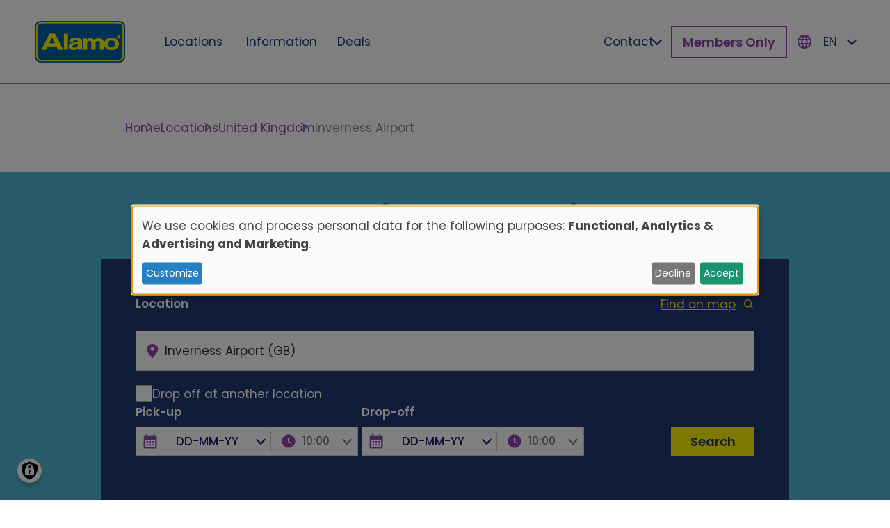

--- FILE ---
content_type: text/html; charset=UTF-8
request_url: https://www.alamo.nl/en/car-rental/united-kingdom/inverness-airport-shuttle/
body_size: 15278
content:


<!DOCTYPE html>
<html lang="en" dir="ltr" prefix="og: https://ogp.me/ns#">
  <head>
                          <!-- Google Tag Manager -->
      <script>(function(w,d,s,l,i){w[l]=w[l]||[];w[l].push({'gtm.start':
      new Date().getTime(),event:'gtm.js'});var f=d.getElementsByTagName(s)[0],
      j=d.createElement(s),dl=l!='dataLayer'?'&l='+l:'';j.async=true;j.src=
      'https://www.googletagmanager.com/gtm.js?id='+i+dl;f.parentNode.insertBefore(j,f);
      })(window,document,'script','dataLayer','GTM\u002DP89DW5');</script>
      <!-- End Google Tag Manager -->
                  <script id="mcjs">!function(c,h,i,m,p){m=c.createElement(h),p=c.getElementsByTagName(h)[0],m.async=1,m.src=i,p.parentNode.insertBefore(m,p)}(document,"script","https\u003A\/\/chimpstatic.com\/mcjs\u002Dconnected\/js\/users\/1c33a50c7fe978b09776045e2\/30c338dfb13937e92ea88d9d7.js");</script>
              <meta charset="utf-8" />
<meta name="description" content="Looking for a car rental in Inverness for your holiday? Find cheap deals on Alamo.nl. Our rates always include unlimited mileage and insurances." />
<link rel="canonical" href="https://www.alamo.nl/en/car-rental/united-kingdom/inverness-airport-shuttle/" />
<meta name="Generator" content="Drupal 10 (https://www.drupal.org)" />
<meta name="MobileOptimized" content="width" />
<meta name="HandheldFriendly" content="true" />
<meta name="viewport" content="width=device-width, initial-scale=1.0" />
<link rel="alternate" type="text/markdown" title="Inverness Airport" href="https://www.alamo.nl/en/node/65323/.md" />
<link rel="icon" href="/sites/default/files/favicon.ico" type="image/vnd.microsoft.icon" />
<link rel="alternate" hreflang="nl-NL" href="https://www.alamo.nl/auto-huren/verenigd-koninkrijk/inverness-airport-shuttle/" />
<link rel="alternate" hreflang="en" href="https://www.alamo.nl/en/car-rental/united-kingdom/inverness-airport-shuttle/" />

    <title>Car rental Inverness for your holiday in the UK</title>
    <link rel="stylesheet" media="all" href="/libraries/klaro/dist/klaro.min.css?t61u5j" />
<link rel="stylesheet" media="all" href="/modules/contrib/klaro/css/klaro-extend.css?t61u5j" />
<link rel="stylesheet" media="all" href="/core/misc/components/progress.module.css?t61u5j" />
<link rel="stylesheet" media="all" href="/core/misc/components/ajax-progress.module.css?t61u5j" />
<link rel="stylesheet" media="all" href="/core/modules/system/css/components/align.module.css?t61u5j" />
<link rel="stylesheet" media="all" href="/core/modules/system/css/components/fieldgroup.module.css?t61u5j" />
<link rel="stylesheet" media="all" href="/core/modules/system/css/components/container-inline.module.css?t61u5j" />
<link rel="stylesheet" media="all" href="/core/modules/system/css/components/clearfix.module.css?t61u5j" />
<link rel="stylesheet" media="all" href="/core/modules/system/css/components/details.module.css?t61u5j" />
<link rel="stylesheet" media="all" href="/core/modules/system/css/components/hidden.module.css?t61u5j" />
<link rel="stylesheet" media="all" href="/core/modules/system/css/components/item-list.module.css?t61u5j" />
<link rel="stylesheet" media="all" href="/core/modules/system/css/components/js.module.css?t61u5j" />
<link rel="stylesheet" media="all" href="/core/modules/system/css/components/nowrap.module.css?t61u5j" />
<link rel="stylesheet" media="all" href="/core/modules/system/css/components/position-container.module.css?t61u5j" />
<link rel="stylesheet" media="all" href="/core/modules/system/css/components/reset-appearance.module.css?t61u5j" />
<link rel="stylesheet" media="all" href="/core/modules/system/css/components/resize.module.css?t61u5j" />
<link rel="stylesheet" media="all" href="/core/modules/system/css/components/system-status-counter.css?t61u5j" />
<link rel="stylesheet" media="all" href="/core/modules/system/css/components/system-status-report-counters.css?t61u5j" />
<link rel="stylesheet" media="all" href="/core/modules/system/css/components/system-status-report-general-info.css?t61u5j" />
<link rel="stylesheet" media="all" href="/core/modules/system/css/components/tablesort.module.css?t61u5j" />
<link rel="stylesheet" media="all" href="/modules/contrib/captcha/css/captcha.css?t61u5j" />
<link rel="stylesheet" media="all" href="/modules/custom/flexi_build/dist/core.95ebada1416f2fc9deda.css?t61u5j" />
<link rel="stylesheet" media="all" href="/modules/custom/flexi_build/dist/footer.db1aaebe3e3157498229.css?t61u5j" />
<link rel="stylesheet" media="all" href="/modules/custom/flexi_build/dist/formatted_text.dbb3e52db050ca46a507.css?t61u5j" />
<link rel="stylesheet" media="all" href="/modules/custom/flexi_build/dist/header.505c95c728b5f9c602b3.css?t61u5j" />
<link rel="stylesheet" media="all" href="/modules/custom/flexi_build/dist/image_boxes.6e9f3f48e0ff95a084e6.css?t61u5j" />
<link rel="stylesheet" media="all" href="/modules/custom/flexi_build/dist/map.01d47341119e5e626b91.css?t61u5j" />
<link rel="stylesheet" media="all" href="/modules/custom/flexi_build/dist/row.6921a0b8315f78ac45af.css?t61u5j" />
<link rel="stylesheet" media="all" href="/modules/custom/flexi_build/dist/system_messages.6ac62bcad1623bd7df0f.css?t61u5j" />
<link rel="stylesheet" media="all" href="/themes/flexi/dist/core.css?t61u5j" />
<link rel="stylesheet" media="all" href="/themes/flexi/dist/edit_trip_widget.css?t61u5j" />
<link rel="stylesheet" media="all" href="/themes/flexi/dist/footer.css?t61u5j" />
<link rel="stylesheet" media="all" href="/themes/flexi/dist/header.css?t61u5j" />
<link rel="stylesheet" media="all" href="/themes/flexi/dist/image_boxes.css?t61u5j" />
<link rel="stylesheet" media="all" href="/themes/flexi/dist/location_information.css?t61u5j" />
<link rel="stylesheet" media="all" href="/themes/flexi/dist/location_page.css?t61u5j" />
<link rel="stylesheet" media="all" href="/themes/flexi/dist/map.css?t61u5j" />

    <script src="/libraries/klaro/dist/klaro-no-translations-no-css.js?t61u5j" defer id="klaro-js"></script>

          <link rel="preconnect" href="https://fonts.googleapis.com">
      <link rel="preconnect" href="https://fonts.gstatic.com" crossorigin>
      <link href=https://fonts.googleapis.com/css2?family=Poppins:ital,wght@0,100;0,200;0,300;0,400;0,500;0,600;0,700;0,800;0,900;1,100;1,200;1,300;1,400;1,500;1,600;1,700;1,800;1,900&amp;display=swap rel="stylesheet">
        <style>
      * {
        --border_radius: 0px;
        --global_background: #ffffff;
        --primary_color: #febf32;
        --secondary_color: #17161b;
        --secondary_light_color: #17161b;
        --text_main_color: #213b73;
        --language_switcher_color: #213b73;
        --text_link_color: #9146af;
        --text_link_hover_color: #9146af;
        --text_link_visited_color: #622e76;
        --menu_bg_color: #ffffff;
        --menu_dropdown_bg_color: #ffffff;
        --menu_item_hover_color: #005daa;
        --menu_link_color: #213b73;
        --menu_link_hover_color: #fff200;
        --bullet_points_color: #fff200;
        --cta_button_primary_color: #fff200;
        --cta_button_secondary_color: #9146af;
        --footer_bg_color: #eefafa;
        --footer_link_color: #9146af;
        --language_select_active_color: #000000;
        --blog_side_color: #fff200;
        --cookies_bg_color: #005daa;
        --cookies_text_color: #fff200;
        --slideshow_bullets_color: #fff200;
        --webshop_sidebar_background: #eefafa;
        --webshop_sidebar_text_color: #eefafa;
        --webshop_border_color: #eefafa;
        --webshop_link_color: #eefafa;
        --webshop_sidebar_range_bg: #eefafa;
        --webshop_sidebar_range_dot: #eefafa;
      }
            body {
        font-family: 'Poppins', sans-serif;
      }
        </style>
  <meta name="theme-color" content="#17161b" />
  </head>
  <body class="path-node page-node-type-location" data-menu-position="menu-position-right" data-menu-variation="variant-1" data-google-api-key="AIzaSyCI4qpHIffELJeEg4h5aDUH0shJmZH7vwg">
          <!-- Google Tag Manager (noscript) -->
      <noscript><iframe src="https://www.googletagmanager.com/ns.html?id=GTM-P89DW5"
      height="0" width="0" style="display:none;visibility:hidden"></iframe></noscript>
      <!-- End Google Tag Manager (noscript) -->
            <a href="#main-content" class="visually-hidden focusable skip-link">
      Skip to main content
    </a>
    
      <div class="dialog-off-canvas-main-canvas" data-off-canvas-main-canvas>
    <div class="layout-container custom-page">

      <header class="" role="banner">
      

  <div class="region region-origin region-header">
    <div id="block-flexi-sitebranding" class="branding-block">
  
    
        <a href="/en/" rel="home">
      <img src="/sites/default/files/alamo_logo_0.png" alt="Home" fetchpriority="high" />
    </a>
      
</div>
<nav role="navigation" aria-labelledby="block-flexi-mainnavigation-menu" id="block-flexi-mainnavigation" class="block block-menu navigation main-navigation menu--main desktop-menu">
            
  <h2 class="visually-hidden" id="block-flexi-mainnavigation-menu">Main navigation</h2>
  

        
<div class="menu standard-menu">
          <ul class=menu-level-0 >
                          <li class="menu-item">
        <a href="/en/car-rental/" data-drupal-link-system-path="node/472">Locations</a>
                      </li>
                <li class="menu-item">
        <a href="/en/information/" data-drupal-link-system-path="node/460">Information</a>
                      </li>
                <li class="menu-item">
        <a href="/en/deals/" data-drupal-link-system-path="node/457">Deals</a>
                      </li>
        </ul>
  

</div>

  </nav>
<div id="block-flexi-contact" class="block block-block-content block-block-content6f76a200-4a77-4013-9283-4f3846450673">
  
    
  <div class="header-contact-container">
    <div class="header-contact-container__title">
        <div class="contact-text">Contact</div>
    <div class="toggle-box__container--toggle">
        <div class="toggle-btn"></div>
    </div>
    </div>
    <div class="header-contact-container__text">
        
            <div class="clearfix text-formatted"><p class="highlighted">+31 30 693 0136</p><p class="normal">Monday through Friday from 9.00 AM to 5.30 PM</p><p class="highlighted"><a href="/cdn-cgi/l/email-protection" class="__cf_email__" data-cfemail="a1c8cfc7cee1c0cdc0ccce8fcfcd">[email&#160;protected]</a></p><p><a class="btn" href="/en/contact/" data-entity-type="node" data-entity-uuid="2ece4869-b48c-4f10-bded-67896b62fa13" data-entity-substitution="canonical" title="Contact">All contact information</a></p></div>
      
    </div>
  </div>
</div>
<div id="block-flexi-headerusermenu" class="block block-block-content block-block-content50a4d5a6-88ac-4da2-8f07-eb7118ffb592">
  <div id="react-user-menu"></div>
</div><div class="language-switcher-language-url block block-language block-language-blocklanguage-interface" id="block-flexi-languageswitcher" role="navigation">
  
    
  <div class="active-lng">
    <div class="lng-globe">
      <svg width="20" height="20" viewBox="0 0 20 20" fill="none" xmlns="http://www.w3.org/2000/svg">
        <path d="M9.99 0C4.47 0 0 4.48 0 10C0 15.52 4.47 20 9.99 20C15.52 20 20 15.52 20 10C20 4.48 15.52 0 9.99 0ZM16.92 6H13.97C13.65 4.75 13.19 3.55 12.59 2.44C14.43 3.07 15.96 4.35 16.92 6ZM10 2.04C10.83 3.24 11.48 4.57 11.91 6H8.09C8.52 4.57 9.17 3.24 10 2.04ZM2.26 12C2.1 11.36 2 10.69 2 10C2 9.31 2.1 8.64 2.26 8H5.64C5.56 8.66 5.5 9.32 5.5 10C5.5 10.68 5.56 11.34 5.64 12H2.26ZM3.08 14H6.03C6.35 15.25 6.81 16.45 7.41 17.56C5.57 16.93 4.04 15.66 3.08 14ZM6.03 6H3.08C4.04 4.34 5.57 3.07 7.41 2.44C6.81 3.55 6.35 4.75 6.03 6ZM10 17.96C9.17 16.76 8.52 15.43 8.09 14H11.91C11.48 15.43 10.83 16.76 10 17.96ZM12.34 12H7.66C7.57 11.34 7.5 10.68 7.5 10C7.5 9.32 7.57 8.65 7.66 8H12.34C12.43 8.65 12.5 9.32 12.5 10C12.5 10.68 12.43 11.34 12.34 12ZM12.59 17.56C13.19 16.45 13.65 15.25 13.97 14H16.92C15.96 15.65 14.43 16.93 12.59 17.56ZM14.36 12C14.44 11.34 14.5 10.68 14.5 10C14.5 9.32 14.44 8.66 14.36 8H17.74C17.9 8.64 18 9.31 18 10C18 10.69 17.9 11.36 17.74 12H14.36Z" fill="#9146AF"/>
      </svg>
    </div>
    <div class="active-lng-text"></div>
    <div class="toggle-box__container--toggle">
        <div class="toggle-btn"></div>
    </div>
  </div>
      <ul class="links"><li hreflang="nl" data-drupal-link-system-path="node/65323"><a href="/auto-huren/verenigd-koninkrijk/inverness-airport-shuttle/" class="language-link" hreflang="nl" data-drupal-link-system-path="node/65323">Dutch</a></li><li hreflang="en" data-drupal-link-system-path="node/65323" class="is-active" aria-current="page"><a href="/en/car-rental/united-kingdom/inverness-airport-shuttle/" class="language-link is-active" hreflang="en" data-drupal-link-system-path="node/65323" aria-current="page">English</a></li></ul>
  </div>
    <div class="mobile-button">
      <div id="nav-icon">
        <span></span>
        <span></span>
        <span></span>
        <span></span>
        <span></span>
        <span></span>
      </div>
    </div>
  </div>

      
  <div class="mobile-menus">
    <div class="menu-header">
      <h4>Menu</h4>
      <div class="close-button-menu">
        <a>Close</a>
      </div>
    </div>
    <nav role="navigation" aria-labelledby="block-flexi-mobile-menu-menu" id="block-flexi-mobile-menu">
            
  <h2 class="visually-hidden" id="block-flexi-mobile-menu-menu">Main navigation - mobile</h2>
  

        
<div class="menu standard-mobile-menu">
        <ul class=menu-level-0 >
                      <li class="menu-item">
        <a href="/en/" data-drupal-link-system-path="&lt;front&gt;">Home</a>
                      </li>
                <li class="menu-item">
        <a href="/en/information/" class="information-el" data-drupal-link-system-path="node/460">Information</a>
                      </li>
                <li class="menu-item">
        <a href="/en/contact/" data-drupal-link-system-path="node/56094">Contact</a>
                      </li>
                <li class="menu-item">
        <a href="/en/car-rental/" class="locations-el" data-drupal-link-system-path="node/472">Locations</a>
                      </li>
                <li class="menu-item">
        <a href="/en/deals/" class="offers-el" data-drupal-link-system-path="node/457">Offers</a>
                      </li>
        </ul>
  

</div>

  </nav>
<div class="language-switcher-language-url" id="block-flexi-mobile-languageswitcher" role="navigation">
			<div class="current-language">
			<a>English</a>
		</div>
		<div class="languages">
			<div class="back-button"></div>
			<div class="menu-header">
				<h4>Language</h4>
				<div class="close-button-languages">
					<a>Close</a>
				</div>
			</div>
			<ul class="links"><li hreflang="nl" data-drupal-link-system-path="node/65323"><a href="/auto-huren/verenigd-koninkrijk/inverness-airport-shuttle/" class="language-link" hreflang="nl" data-drupal-link-system-path="node/65323">Dutch</a></li><li hreflang="en" data-drupal-link-system-path="node/65323" class="is-active" aria-current="page"><a href="/en/car-rental/united-kingdom/inverness-airport-shuttle/" class="language-link is-active" hreflang="en" data-drupal-link-system-path="node/65323" aria-current="page">English</a></li></ul>
		</div>
	</div>

  </div>

    </header>
  
  
    <div>
    



  </div>


      
    

      <div>
    <div id="block-flexi-breadcrumbs">
  
    
        <nav role="navigation" aria-labelledby="system-breadcrumb">
    <h2 id="system-breadcrumb" class="visually-hidden">Breadcrumb</h2>
    <ol>
          <li>
                  <a href="/en/">Home</a>
              </li>
          <li>
                  <a href="/en/car-rental/">Locations</a>
              </li>
          <li>
                  <a href="/en/car-rental/united-kingdom/">United Kingdom</a>
              </li>
          <li>
                  Inverness Airport
              </li>
        </ol>
  </nav>

  </div>

  </div>


    
    
  
  <main role="main">
    <a id="main-content" tabindex="-1"></a>
    <div class="layout-content">
        <div>
    <div id="block-flexi-content">
  
    
      
<article data-history-node-id="65323" class="node node--type-location custom-layout location-page" data-country=No data-country-code=INVO72>
  <div class="node__content custom-layout--content">
          
            
      
      
                                  
<section data-history-node-id="55557" class="layout-container layout-container--row full-width-background normal-width" style="padding-top:5vh;padding-bottom:8vh;padding-left:1vw;padding-right:1vw;background-color:rgba(80,185,215,1);">
    <div class="layout-container--row__columns" style="align-items:flex-start;">
    
  
<div data-history-node-id="55556" class="node layout-item--widget-element">
  <div class="layout-item--widget-element__container">
          <div class="widget-top">
            <div class="widget-top--title">
                                  <h1>
                  Rent a car in Inverness Airport

            </h1>
                  </div>
      </div>
          
      <div class="widget-bottom">
        <div class="widget-container">
          <div id="react-widget-container"></div>
        </div>
      </div>
      </div>
</div>

  </div>
</section>

                            
<section data-history-node-id="62767" class="layout-container layout-container--row full-width-background narrow-width" style="padding-top:8vh;padding-bottom:2vh;padding-left:1vw;padding-right:1vw;background-color:rgba(0,0,0,0);">
    <div class="layout-container--row__columns" style="align-items:flex-start;">
    
  

<div data-history-node-id="62766" class="layout-item layout-item--image-boxes" style="flex-grow: 1.0;" >
  <div class='layout-item--image-boxes__container hover-border inline-edit outer-edit' style="grid-template-columns: repeat(3, minmax(100px, 1fr));gap:30px;">
    
  
  <div data-history-node-id="56469" class="image-box no-image" >
  <div class='image-box__container hover-border inline-edit inner-edit full-width' style="background-color:rgba(0,0,0,0);">
        <div class='image-box--text'>
          <div class="icon"><div>
  
  
            <div>    <svg xmlns="http://www.w3.org/2000/svg" width="42" height="42" viewBox="0 0 42 42" fill="none">
  <path d="M21.0003 0.166626C9.50033 0.166626 0.166992 9.49996 0.166992 21C0.166992 32.5 9.50033 41.8333 21.0003 41.8333C32.5003 41.8333 41.8337 32.5 41.8337 21C41.8337 9.49996 32.5003 0.166626 21.0003 0.166626ZM16.8337 31.4166L6.41699 21L9.35449 18.0625L16.8337 25.5208L32.6462 9.70829L35.5837 12.6666L16.8337 31.4166Z" fill="#5FBEA5"></path>
</svg>

</div>
      
</div>
</div>

          
            <div class="clearfix text-formatted"><p><span style="color:hsl(221,55%,29%);">Cancellation free of charge up to 48 hours in advance</span></p></div>
      
    </div>
        <div class='image-box--description'>
      
    </div>
          </div>
</div>

  
  <div data-history-node-id="56470" class="image-box no-image" >
  <div class='image-box__container hover-border inline-edit inner-edit full-width' style="background-color:rgba(0,0,0,0);">
        <div class='image-box--text'>
          <div class="icon"><div>
  
  
            <div>    <svg xmlns="http://www.w3.org/2000/svg" width="42" height="42" viewBox="0 0 42 42" fill="none">
  <path d="M21.0003 0.166626C9.50033 0.166626 0.166992 9.49996 0.166992 21C0.166992 32.5 9.50033 41.8333 21.0003 41.8333C32.5003 41.8333 41.8337 32.5 41.8337 21C41.8337 9.49996 32.5003 0.166626 21.0003 0.166626ZM16.8337 31.4166L6.41699 21L9.35449 18.0625L16.8337 25.5208L32.6462 9.70829L35.5837 12.6666L16.8337 31.4166Z" fill="#5FBEA5"></path>
</svg>

</div>
      
</div>
</div>

          
            <div class="clearfix text-formatted"><p><span style="color:hsl(221,55%,29%);">Insurances and unlimited milaeage</span></p></div>
      
    </div>
        <div class='image-box--description'>
      
    </div>
          </div>
</div>

  
  <div data-history-node-id="56471" class="image-box no-image" >
  <div class='image-box__container hover-border inline-edit inner-edit full-width' style="background-color:rgba(0,0,0,0);">
        <div class='image-box--text'>
          <div class="icon"><div>
  
  
            <div>    <svg xmlns="http://www.w3.org/2000/svg" width="42" height="42" viewBox="0 0 42 42" fill="none">
  <path d="M21.0003 0.166626C9.50033 0.166626 0.166992 9.49996 0.166992 21C0.166992 32.5 9.50033 41.8333 21.0003 41.8333C32.5003 41.8333 41.8337 32.5 41.8337 21C41.8337 9.49996 32.5003 0.166626 21.0003 0.166626ZM16.8337 31.4166L6.41699 21L9.35449 18.0625L16.8337 25.5208L32.6462 9.70829L35.5837 12.6666L16.8337 31.4166Z" fill="#5FBEA5"></path>
</svg>

</div>
      
</div>
</div>

          
            <div class="clearfix text-formatted"><p><span style="color:hsl(221,55%,29%);">24/7 Customer Service</span></p></div>
      
    </div>
        <div class='image-box--description'>
      
    </div>
          </div>
</div>


  </div>
</div>


  </div>
</section>

                            
<section data-history-node-id="55566" class="layout-container layout-container--row full-width-background narrow-width" style="padding-top:2vh;padding-bottom:10vh;padding-left:1vw;padding-right:1vw;background-color:rgba(0,0,0,0);">
    <div class="layout-container--row__columns" style="align-items:flex-start;">
    
  
<div data-history-node-id="55565" class="layout-item layout-item--box" style="flex-grow: 1.0;" >
  <div class='layout-item--box__container' style="background-color:rgba(0,0,0,0);" >
    
            <div class="clearfix layout-item-text-formatted hover-border text-formatted inline-edit outer-edit"><p>Are you planning on renting a car for Inverness Airport? Book now with Alamo.nl. We offer a great deal of car rental locations internationally and have high standards when it comes to quality of our vehicles. Your Alamo.nl rental car always comes with unlimited mileage, insurance for damage, theft and liability and we offer you the possibility to waive your deductible excess for just €3,50 a day. This way you can relax and enjoy your vacation with your Alamo car rental. Would you like to stay in the loop regarding our best deals for Inverness Airport? Sign up for our newsletter.</p> </div>
      
  </div>
</div>


  </div>
</section>

                            
<section data-history-node-id="55569" class="layout-container layout-container--row full-width-background normal-width" style="padding-top:4vh;padding-bottom:4vh;padding-left:1vw;padding-right:1vw;background-color:rgba(33,59,115,1);">
    <div class="layout-container--row__columns" style="align-items:flex-start;">
    
  
<div data-history-node-id="55567" class="layout-item layout-item--box" style="flex-grow: 1.0;" >
  <div class='layout-item--box__container' style="background-color:rgba(0,0,0,0);" >
    
            <div class="clearfix layout-item-text-formatted hover-border text-formatted inline-edit outer-edit"><h2 class="text-align-center"><span style="color:hsl(0,0%,100%);">Stay informed on the road</span></h2></div>
      
  </div>
</div>


  </div>
</section>

                            
<section data-history-node-id="55570" class="layout-container layout-container--row full-width-background normal-width" style="padding-bottom:10vh;padding-left:1vw;padding-right:1vw;background-color:rgba(33,59,115,1);">
    <div class="layout-container--row__columns" style="align-items:flex-start;">
    
  

<div data-history-node-id="55568" class="layout-item layout-item--image-boxes" style="flex-grow: 1.0;" >
  <div class='layout-item--image-boxes__container hover-border inline-edit outer-edit' style="grid-template-columns: repeat(3, minmax(100px, 1fr));gap:30px;">
    
  
  <div data-history-node-id="37614" class="image-box no-image" >
  <div class='image-box__container hover-border inline-edit inner-edit full-width' style="padding-top:3vh;padding-bottom:3vh;padding-left:2vw;padding-right:2vw;background-color:rgba(255,255,255,1);">
        <div class='image-box--text'>
          <div class="icon"><div>
  
  
            <div>    <svg xmlns="http://www.w3.org/2000/svg" width="29" height="29" viewBox="0 0 29 29" fill="none">
  <path d="M28.25 14.5C28.25 6.91 22.09 0.75 14.5 0.75C6.91 0.75 0.75 6.91 0.75 14.5C0.75 22.09 6.91 28.25 14.5 28.25C22.09 28.25 28.25 22.09 28.25 14.5ZM14.5 15.875H9V13.125H14.5V9L20 14.5L14.5 20V15.875Z" fill="#213B73"></path>
</svg>

</div>
      
</div>
</div>

          
            <div class="clearfix text-formatted"><h5><span style="color:hsl(283,43%,48%);">(International) one-way &gt;</span></h5></div>
      
    </div>
        <div class='image-box--description'>
      
            <div class="clearfix text-formatted"><p class="p1">With Alamo.nl's special one-way car rental, you can return the rental car in a different location from where you picked it up. Returning the car in another country? That too is possible without any problems.</p></div>
      
    </div>
              <a class="image-box--overlay-link" target="_self" href="/en/information/one-way-car-rental/"></a>
      </div>
</div>

  
  <div data-history-node-id="37615" class="image-box no-image" >
  <div class='image-box__container hover-border inline-edit inner-edit full-width' style="padding-top:3vh;padding-bottom:3vh;padding-left:2vw;padding-right:2vw;background-color:rgba(255,255,255,1);">
        <div class='image-box--text'>
          <div class="icon"><div>
  
  
            <div>    <svg xmlns="http://www.w3.org/2000/svg" width="25" height="21" viewBox="0 0 25 21" fill="none">
  <path d="M22.167 0.833252H2.83366C1.49241 0.833252 0.429076 1.90867 0.429076 3.24992L0.416992 17.7499C0.416992 19.0912 1.49241 20.1666 2.83366 20.1666H22.167C23.5082 20.1666 24.5837 19.0912 24.5837 17.7499V3.24992C24.5837 1.90867 23.5082 0.833252 22.167 0.833252ZM22.167 17.7499H2.83366V10.4999H22.167V17.7499ZM22.167 5.66659H2.83366V3.24992H22.167V5.66659Z" fill="#213B73"></path>
</svg>

</div>
      
</div>
</div>

          
            <div class="clearfix text-formatted"><h5><span style="color:hsl(283,43%,48%);">Credit card &gt;</span></h5></div>
      
    </div>
        <div class='image-box--description'>
      
            <div class="clearfix text-formatted"><p class="p1">Presenting a physical, valid credit card in the name of the main driver is mandatory when picking up the rental car. The credit card is also used to deduct the deposit.</p></div>
      
    </div>
              <a class="image-box--overlay-link" target="_self" href="/en/information/creditcard-in-the-name-of-the-maindriver/"></a>
      </div>
</div>

  
  <div data-history-node-id="37616" class="image-box no-image" >
  <div class='image-box__container hover-border inline-edit inner-edit full-width' style="padding-top:3vh;padding-bottom:3vh;padding-left:2vw;padding-right:2vw;background-color:rgba(255,255,255,1);">
        <div class='image-box--text'>
          <div class="icon"><div>
  
  
            <div>    <svg xmlns="http://www.w3.org/2000/svg" width="29" height="29" viewBox="0 0 29 29" fill="none">
  <path d="M14.5 0.75C6.91 0.75 0.75 6.91 0.75 14.5C0.75 22.09 6.91 28.25 14.5 28.25C22.09 28.25 28.25 22.09 28.25 14.5C28.25 6.91 22.09 0.75 14.5 0.75ZM15.71 22.42V24.125H13.3038V22.3512C12.2863 22.1037 10.0175 21.2925 9.15125 18.2812L11.42 17.36C11.5025 17.6625 12.2175 20.2337 14.72 20.2337C15.9987 20.2337 17.4425 19.5738 17.4425 18.02C17.4425 16.7 16.48 16.0125 14.3075 15.2287C12.795 14.6925 9.70125 13.8125 9.70125 10.6775C9.70125 10.54 9.715 7.3775 13.3038 6.6075V4.875H15.71V6.58C18.24 7.02 19.1612 9.04125 19.3675 9.64625L17.195 10.5675C17.0438 10.0863 16.3838 8.725 14.5825 8.725C13.62 8.725 12.0938 9.23375 12.0938 10.6362C12.0938 11.9425 13.2763 12.4375 15.7238 13.2488C19.0238 14.39 19.8625 16.0675 19.8625 17.9925C19.8625 21.6087 16.425 22.2962 15.71 22.42Z" fill="#213B73"></path>
</svg>

</div>
      
</div>
</div>

          
            <div class="clearfix text-formatted"><h5><span style="color:hsl(283,43%,48%);">Toll roads &gt;</span></h5></div>
      
    </div>
        <div class='image-box--description'>
      
            <div class="clearfix text-formatted"><p class="p1">In North America and Europe, using toll roads is sometimes unavoidable. We'll give you some tips on how to get through the toll gates quickly and easily.</p></div>
      
    </div>
              <a class="image-box--overlay-link" target="_self" href="/en/information/toll-roads/"></a>
      </div>
</div>

  
  <div data-history-node-id="37617" class="image-box no-image" >
  <div class='image-box__container hover-border inline-edit inner-edit full-width' style="padding-top:3vh;padding-bottom:3vh;padding-left:2vw;padding-right:2vw;background-color:rgba(255,255,255,1);">
        <div class='image-box--text'>
          <div class="icon"><div>
  
  
            <div>    <svg xmlns="http://www.w3.org/2000/svg" width="21" height="21" viewBox="0 0 21 21" fill="none">
  <path d="M10.4997 10.4999C13.1701 10.4999 15.333 8.337 15.333 5.66659C15.333 2.99617 13.1701 0.833252 10.4997 0.833252C7.82926 0.833252 5.66634 2.99617 5.66634 5.66659C5.66634 8.337 7.82926 10.4999 10.4997 10.4999ZM10.4997 12.9166C7.27342 12.9166 0.833008 14.5358 0.833008 17.7499V20.1666H20.1663V17.7499C20.1663 14.5358 13.7259 12.9166 10.4997 12.9166Z" fill="#213B73"></path>
</svg>

</div>
      
</div>
</div>

          
            <div class="clearfix text-formatted"><h5><span style="color:hsl(283,43%,48%);">Changes and canceling &gt;</span></h5></div>
      
    </div>
        <div class='image-box--description'>
      
            <div class="clearfix text-formatted"><p class="p1"><span class="_fadeIn_pfttw_8">Sometimes travel doesn’t go exactly as planned. Don’t worry, with us, it’s easy to adjust or cancel your booking. We’re happy to explain how it works.</span></p></div>
      
    </div>
              <a class="image-box--overlay-link" target="_self" href="/en/information/changing-and-canceling/"></a>
      </div>
</div>

  
  <div data-history-node-id="37618" class="image-box no-image" >
  <div class='image-box__container hover-border inline-edit inner-edit full-width' style="padding-top:3vh;padding-bottom:3vh;padding-left:2vw;padding-right:2vw;background-color:rgba(255,255,255,1);">
        <div class='image-box--text'>
          <div class="icon"><div>
  
  
            <div>    <svg xmlns="http://www.w3.org/2000/svg" width="29" height="29" viewBox="0 0 29 29" fill="none">
  <path d="M14.5 0.75C11.7805 0.75 9.12209 1.55642 6.86092 3.06729C4.59974 4.57816 2.83737 6.72562 1.79666 9.2381C0.755958 11.7506 0.483662 14.5153 1.01421 17.1825C1.54476 19.8497 2.85432 22.2997 4.77729 24.2227C6.70026 26.1457 9.15028 27.4553 11.8175 27.9858C14.4848 28.5163 17.2494 28.244 19.7619 27.2033C22.2744 26.1626 24.4218 24.4003 25.9327 22.1391C27.4436 19.8779 28.25 17.2195 28.25 14.5C28.25 12.6943 27.8944 10.9063 27.2034 9.2381C26.5123 7.56988 25.4995 6.05409 24.2227 4.77728C22.9459 3.50048 21.4301 2.48766 19.7619 1.79666C18.0937 1.10565 16.3057 0.75 14.5 0.75ZM22.75 14.225C22.7714 14.4626 22.7237 14.7014 22.6125 14.9125L19.725 21.65C19.5744 21.9935 19.3226 22.2828 19.0032 22.4794C18.6838 22.676 18.312 22.7704 17.9375 22.75H10.375C9.64566 22.75 8.94619 22.4603 8.43046 21.9445C7.91474 21.4288 7.62501 20.7293 7.62501 20V13.125C7.61127 12.8696 7.65336 12.6143 7.74835 12.3768C7.84333 12.1394 7.98893 11.9255 8.17501 11.75L14.5 4.875L15.4488 5.82375C15.6986 6.08385 15.8452 6.42597 15.8613 6.78625V7.06125L15.0638 11.75H21.375C21.7397 11.75 22.0894 11.8949 22.3473 12.1527C22.6051 12.4106 22.75 12.7603 22.75 13.125V14.225Z" fill="#213B73"></path>
</svg>

</div>
      
</div>
</div>

          
            <div class="clearfix text-formatted"><h5><span style="color:hsl(283,43%,48%);">Insurances &gt;</span></h5></div>
      
    </div>
        <div class='image-box--description'>
      
            <div class="clearfix text-formatted"><p class="p1">Nothing is more important than feeling safe on the road. At Alamo.nl, your rental car is always well insured. However, there are a few things to keep in mind.</p></div>
      
    </div>
              <a class="image-box--overlay-link" target="_self" href="/en/information/your-rental-car-adequately-insured/"></a>
      </div>
</div>

  
  <div data-history-node-id="37619" class="image-box no-image" >
  <div class='image-box__container hover-border inline-edit inner-edit full-width' style="padding-top:3vh;padding-bottom:3vh;padding-left:2vw;padding-right:2vw;background-color:rgba(255,255,255,1);">
        <div class='image-box--text'>
          <div class="icon"><div>
  
  
            <div>    <svg xmlns="http://www.w3.org/2000/svg" width="25" height="26" viewBox="0 0 25 26" fill="none">
  <path d="M14.25 0.5V10.5H24.25C24.25 4.975 19.775 0.5 14.25 0.5ZM22.15 17.8625C23.4625 16.175 24.25 14.05 24.25 11.75H6.05L4.8625 9.25H0.5V11.75H3.275C3.275 11.75 5.6375 16.8375 5.925 17.275C4.55 18.0125 3.625 19.4625 3.625 21.125C3.625 23.5375 5.5875 25.5 8 25.5C10.2 25.5 12.025 23.875 12.325 21.75H14.925C15.225 23.875 17.05 25.5 19.25 25.5C21.6625 25.5 23.625 23.5375 23.625 21.125C23.625 19.825 23.05 18.6625 22.15 17.8625ZM8 23C6.9625 23 6.125 22.1625 6.125 21.125C6.125 20.0875 6.9625 19.25 8 19.25C9.0375 19.25 9.875 20.0875 9.875 21.125C9.875 22.1625 9.0375 23 8 23ZM19.25 23C18.2125 23 17.375 22.1625 17.375 21.125C17.375 20.0875 18.2125 19.25 19.25 19.25C20.2875 19.25 21.125 20.0875 21.125 21.125C21.125 22.1625 20.2875 23 19.25 23Z" fill="#213B73"></path>
</svg>

</div>
      
</div>
</div>

          
            <div class="clearfix text-formatted"><h5><span style="color:hsl(283,43%,48%);">Extras &gt;</span></h5></div>
      
    </div>
        <div class='image-box--description'>
      
            <div class="clearfix text-formatted"><p class="p1">Perhaps you need extras during your holiday, such as a child seat, winter tyres or a GPS? These extras can be booked separately with the rental car or the extras are already included in a package with the price.</p></div>
      
    </div>
              <a class="image-box--overlay-link" target="_self" href="/en/information/which-extras-can-you-book-with-your-car/"></a>
      </div>
</div>


  </div>
</div>


  </div>
</section>

                            
<section data-history-node-id="55563" class="layout-container layout-container--row full-width-background narrow-width" style="padding-top:8vh;padding-left:1vw;padding-right:1vw;background-color:rgba(33,59,115,1);">
    <div class="layout-container--row__columns" style="align-items:flex-start;">
    
  
<div data-history-node-id="55558" class="layout-item layout-item--box" style="flex-grow: 1.0;" >
  <div class='layout-item--box__container' style="background-color:rgba(0,0,0,0);" >
    
            <div class="clearfix layout-item-text-formatted hover-border text-formatted inline-edit outer-edit"><h2><span style="color:hsl(0,0%,100%);">Inverness Airport</span></h2></div>
      
  </div>
</div>


  </div>
</section>

                            
<section data-history-node-id="55564" class="layout-container layout-container--row full-width-background narrow-width" style="padding-bottom:10vh;padding-left:1vw;padding-right:1vw;background-color:rgba(33,59,115,1);">
    <div class="layout-container--row__columns" style="align-items:flex-start;">
    
  

<div data-history-node-id="55559" class="layout-item layout-item--map" data-google-api="" style="flex-grow: 3.0;" >
  <div class='layout-item--map__container hover-border inline-edit inner-edit'>
    
            <div><div typeof="Place" class="react-map">
  <span property="geo" typeof="GeoCoordinates">
    <meta data-map-lat='57.539551' class='map-coordinate map-lat' property="latitude" content="57.539551">
    <meta data-map-lng='-4.063559' class='map-coordinate map-lng' property="longitude" content="-4.063559">
  </span>
  <div class="react-map-container">
    <div class="loader"></div>
    <span class="geolocation-latlng">57.539551, -4.063559</span>
  </div>
</div>
</div>
      
    <div class="layout-item--map__container--text"></div>
  </div>
</div>

  
<div data-history-node-id="55562" class="layout-item layout-item--location-information" style="flex-grow: 4.0;" >
  <div class='layout-item--location-information__container hover-border inline-edit outer-edit'>
                  <div class="opening-row">  <div data-history-node-id="55560" class="opening-hours">
  <div class='opening-hours__container'>
    <div class="opening-hours--header">
      <div class="opening-hours--header__icon">
        <svg width="31" height="31" viewBox="0 0 31 31" fill="none" xmlns="http://www.w3.org/2000/svg">
        <g clip-path="url(#clip0_160_600)">
        <rect width="31" height="31" rx="15.5" fill="#F55564"/>
        <path d="M15.9167 7C11.0125 7 7 11.0125 7 15.9167C7 20.8209 11.0125 24.8334 15.9167 24.8334C20.8209 24.8334 24.8334 20.8209 24.8334 15.9167C24.8334 11.0125 20.8209 7 15.9167 7ZM19.6617 19.6617L15.025 16.8084V11.4583H16.3625V16.095L20.375 18.5025L19.6617 19.6617Z" fill="#E8EAED"/>
        </g>
        <defs>
        <clipPath id="clip0_160_600">
        <rect width="31" height="31" rx="15.5" fill="white"/>
        </clipPath>
        </defs>
        </svg>
      </div>
      <div class="opening-hours--header__title">
        Opening hours      </div>
      <div class="opening-hours--header__toggle">
        <div class="toggle-btn"></div>
      </div>
    </div>
    <div class="opening-hours--text">
      <div class="opening-hours--text__container">
        <div class="days">
          <div class="day">Monday:</div>
          <div class="day">Tuesday:</div>
          <div class="day">Wednesday:</div>
          <div class="day">Thursday:</div>
          <div class="day">Friday:</div>
          <div class="day">Saturday:</div>
          <div class="day">Sunday:</div>
        </div>
        <div class="hours">
          <div class="interval">  8:00 - 17:00
</div>
          <div class="interval">  8:00 - 17:00
</div>
          <div class="interval">  8:00 - 17:00
</div>
          <div class="interval">  8:00 - 17:00
</div>
          <div class="interval">  8:00 - 17:00
</div>
          <div class="interval">  9:00 - 12:00
</div>
          <div class="interval">  CLOSED - CLOSED
</div>
        </div>
      </div>
          </div>
  </div>
</div>

</div>
          </div>
</div>


  </div>
</section>

              
            </div>
</article>

  </div>

  </div>

    </div>
    
    
  </main>

    <!-- Main Footer -->
    <footer class="footer" role="footer">
      <div class="footer__container">

              <div class="footer__top">
          <div class="footer__top-container">
              <div class="region region-footer-top">
    <div class="mailchimp-signup-subscribe-form" data-drupal-selector="mailchimp-signup-subscribe-block-mailchimp-signup-form" id="block-flexi-mailchimpinschrijfformuliermailchimpsignup">
  <h2>Don't miss our offers</h2>      <form action="/en/car-rental/united-kingdom/inverness-airport-shuttle/" method="post" id="mailchimp-signup-subscribe-block-mailchimp-signup-form" accept-charset="UTF-8">
  <div id="mailchimp-newsletter-cc9ee552ad-mergefields" class="mailchimp-newsletter-mergefields"><input data-drupal-selector="edit-mergevars-page-visited" type="hidden" name="mergevars[Page_visited]" value="https://www.alamo.nl/en/car-rental/united-kingdom/inverness-airport-shuttle/" />
<input data-drupal-selector="edit-mergevars-mmerge3" type="hidden" name="mergevars[MMERGE3]" value="https://www.alamo.nl/en/car-rental/united-kingdom/inverness-airport-shuttle/" />
<input data-drupal-selector="edit-mergevars-merge3" type="hidden" name="mergevars[MERGE3]" value="https://www.alamo.nl/en/car-rental/united-kingdom/inverness-airport-shuttle/" />
<div class="js-form-item form-item js-form-type-email form-item-mergevars-email js-form-item-mergevars-email">
      <label for="edit-mergevars-email" class="js-form-required form-required">Email Address</label>
        <input autocomplete="email" data-drupal-selector="edit-mergevars-email" type="email" id="edit-mergevars-email" name="mergevars[EMAIL]" value="" size="25" maxlength="254" placeholder="Email address*" class="form-email required" required="required" aria-required="true" />

        </div>
<div class="js-form-item form-item js-form-type-textfield form-item-mergevars-fname js-form-item-mergevars-fname">
      <label for="edit-mergevars-fname">Voornaam</label>
        <input data-drupal-selector="edit-mergevars-fname" type="text" id="edit-mergevars-fname" name="mergevars[FNAME]" value="" size="25" maxlength="128" placeholder="First name" class="form-text" />

        </div>
<div class="js-form-item form-item js-form-type-textfield form-item-mergevars-lname js-form-item-mergevars-lname">
      <label for="edit-mergevars-lname">Achternaam</label>
        <input data-drupal-selector="edit-mergevars-lname" type="text" id="edit-mergevars-lname" name="mergevars[LNAME]" value="" size="25" maxlength="128" placeholder="Last name" class="form-text" />

        </div>
</div><input autocomplete="off" data-drupal-selector="form-8aah5z3wn604zfcrwtq-jtxyxgmaw8rrxc4rek24qio" type="hidden" name="form_build_id" value="form-8AaH5z3wN604zfCRwTq_jTXyxGmAW8RrXc4Rek24Qio" />
<input data-drupal-selector="edit-mailchimp-signup-subscribe-block-mailchimp-signup-form" type="hidden" name="form_id" value="mailchimp_signup_subscribe_block_mailchimp_signup_form" />


  <input data-drupal-selector="edit-captcha-sid" type="hidden" name="captcha_sid" value="502382" />
<input data-drupal-selector="edit-captcha-token" type="hidden" name="captcha_token" value="hnittbykpxnSMtx4W__IlJKgLRG571XOJEqcxcQCI8s" />
<input id="recaptcha-v3-token" class="recaptcha-v3-token" data-recaptcha-v3-action="recaptcha" data-recaptcha-v3-site-key="6LdvlLAqAAAAAFHjVKOwGTHxKzZRuk7WOioxwz4k" data-drupal-selector="edit-captcha-response" type="hidden" name="captcha_response" value="" />
<input data-drupal-selector="edit-is-recaptcha-v3" type="hidden" name="is_recaptcha_v3" value="1" />

<div data-drupal-selector="edit-actions" class="form-actions js-form-wrapper form-wrapper" id="edit-actions"><input data-drupal-selector="edit-submit" type="submit" id="edit-submit" name="op" value="Register" class="button js-form-submit form-submit" />
</div>

</form>

  </div>

  </div>

          </div>
        </div>
      
      <div class="footer__middle">
        <div class="footer__middle-container">
          <div class="region region-footer">
  <nav role="navigation" aria-labelledby="block-flexi-footerlocations-menu" id="block-flexi-footerlocations">
      
  <h4 id="block-flexi-footerlocations-menu">Locations</h4>
  

        
              <ul>
              <li>
        <a href="/en/car-rental/usa/" data-drupal-link-system-path="node/63215">Car rental in the USA</a>
              </li>
          <li>
        <a href="/en/car-rental/spain/" data-drupal-link-system-path="node/65034">Car rental in Spain</a>
              </li>
          <li>
        <a href="/en/car-rental/canada/" data-drupal-link-system-path="node/63835">Car rental in Canada</a>
              </li>
          <li>
        <a href="/en/car-rental/italy/" data-drupal-link-system-path="node/64384">Car rental in Italy</a>
              </li>
          <li>
        <a href="/en/car-rental/australia/" data-drupal-link-system-path="node/63625">Car rental in Australia</a>
              </li>
          <li>
        <a href="/en/car-rental/netherlands/" data-drupal-link-system-path="node/64672">Car rental in the Netherlands</a>
              </li>
          <li>
        <a href="/en/car-rental/" data-drupal-link-system-path="node/472">All locations</a>
              </li>
        </ul>
  


  </nav>
<nav role="navigation" aria-labelledby="block-flexi-footerservices-menu" id="block-flexi-footerservices">
      
  <h4 id="block-flexi-footerservices-menu">Services</h4>
  

        
              <ul>
              <li>
        <a href="/en/deals/" data-drupal-link-system-path="node/457">Deals</a>
              </li>
          <li>
        <a href="/en/information/" data-drupal-link-system-path="node/460">Information</a>
              </li>
          <li>
        <a href="/en/frequently-asked-questions/" data-drupal-link-system-path="node/733">Frequently asked questions</a>
              </li>
          <li>
        <a href="/en/information/your-rental-car-adequately-insured/" data-drupal-link-system-path="node/56229">Insurances</a>
              </li>
          <li>
        <a href="/en/blog/" data-drupal-link-system-path="node/739">Blog</a>
              </li>
          <li>
        <a href="/en/about-us/" data-drupal-link-system-path="node/56022">About us</a>
              </li>
          <li>
        <a href="/en/contact/" data-drupal-link-system-path="node/56094">Contact</a>
              </li>
        </ul>
  


  </nav>
<div id="block-flexi-footercontactinfo">
  
      <h4>Contact</h4>
    
      
            <div class="clearfix text-formatted"><p>Alamo.nl is serviced by<br>Target Travel Services<br>Bisonspoor 3002-A701<br>3605 LT Maarssen<br>Netherlands</p><div style="display:flex;"><a href="https://www.instagram.com/alamo.nl/" target="_blank"><svg style="height:30px;margin-right:10px;width:30px;" fill="#9146AF" id="Layer_1" version="1.1" viewBox="0 0 666.7 667.5"><!-- Generator: Adobe Illustrator 29.0.0, SVG Export Plug-In . SVG Version: 2.1.0 Build 186)  --><path d="M333.3,250.7c-45.7,0-82.7,37-82.7,82.7s37,82.7,82.7,82.7,82.7-37,82.7-82.7h0c0-45.7-37-82.7-82.7-82.7ZM579.7,435.7c-1.1,20.6-5.5,40.8-13,60-13.1,32.3-38.7,57.9-71,71-19.3,7.1-39.7,11.1-60.3,11.7h-204c-20.6-.6-41-4.5-60.3-11.7-16.5-6.1-31.5-15.9-43.7-28.7-12.1-12-21.4-26.4-27.3-42.3-7.1-19.3-11-39.7-11.3-60.3v-204c.4-20.6,4.2-41,11.3-60.3,6.1-16.5,15.9-31.5,28.7-43.7,12-12,26.4-21.3,42.3-27.3,19.3-7.1,39.7-11.1,60.3-11.7h204c20.6.6,41,4.5,60.3,11.7,16.5,6.1,31.5,15.9,43.7,28.7,12.1,12,21.4,26.4,27.3,42.3,7.1,19.3,11.1,39.7,11.7,60.3v102c0,68.7,2.3,75.7,1.3,102v.3ZM526.3,187.7c-8-21.8-25.2-39-47-47-14.8-5.1-30.4-7.6-46-7.3h-200c-15.7.2-31.3,3.1-46,8.7-21.4,7.7-38.6,24.2-47,45.3-4.8,14.8-7.2,30.4-7,46v200c.3,15.7,3.3,31.2,8.7,46,8,21.8,25.2,39,47,47,14.2,5.2,29.2,8.2,44.3,8.7h200c15.7-.2,31.3-3.1,46-8.7,21.8-8,39-25.2,47-47,5.6-14.7,8.5-30.3,8.7-46v-200c0-15.7-2.9-31.3-8.7-46v.3ZM333.3,460.7c-70.1,0-127-56.9-127-127,0-.1,0-.2,0-.3h0c0-70.3,57-127.3,127.3-127.3,70.3,0,127.3,57,127.3,127.3,0,70.3-57,127.3-127.3,127.3-.1,0-.2,0-.3,0ZM466.7,231c-16.5-1.7-28.4-16.5-26.7-33,1.5-14.1,12.6-25.2,26.7-26.7h0c16.5,1.7,28.4,16.5,26.7,33-1.5,14.1-12.6,25.2-26.7,26.7ZM613.3,0H57.1c-7.2-.3-14.3.7-21.1,3.2-6.8,2.4-13,6.2-18.3,11-5.3,4.8-9.6,10.7-12.6,17.2C2.1,37.9.3,45,0,52.1v557.5c.4,15,6.6,29.3,17.2,39.9,10.6,10.6,24.9,16.8,39.9,17.2h556.2c14.6-.6,28.3-7,38.3-17.7,10-10.7,15.4-24.8,15-39.4V52.1c.1-7-1.2-13.9-3.8-20.4-2.7-6.5-6.6-12.3-11.6-17.2-5-4.9-10.9-8.7-17.4-11.2-6.5-2.5-13.5-3.6-20.4-3.4Z" /></svg></a><a href="https://www.linkedin.com/company/alamo.nl/" target="_blank"><svg style="height:30px;margin-right:10px;width:30px;" fill="#9146AF" id="Layer_1" version="1.1" viewBox="0 0 533.3 533.4"><!-- Generator: Adobe Illustrator 29.0.0, SVG Export Plug-In . SVG Version: 2.1.0 Build 186)  --><path d="M490.7,0H45.7c-5.7-.3-11.5.6-16.9,2.5-5.4,1.9-10.4,4.9-14.6,8.8-4.2,3.9-7.7,8.5-10.1,13.7C1.6,30.3.3,36,0,41.7v446c.3,12,5.3,23.4,13.7,31.9,8.5,8.5,19.9,13.4,31.9,13.8h445c11.7-.5,22.7-5.6,30.7-14.1s12.3-19.9,12-31.5V41.7c0-5.6-.9-11.1-3.1-16.3-2.1-5.2-5.3-9.8-9.3-13.7-4-3.9-8.7-6.9-14-8.9-5.2-2-10.8-2.9-16.4-2.7ZM166.7,444.7h-77.7v-237.7h77.7v237.7ZM129.7,171c-5.4.2-10.8-.7-15.9-2.7-5-2-9.6-5-13.4-8.9-3.8-3.9-6.8-8.4-8.8-13.5-2-5.1-2.8-10.5-2.6-15.9-.2-5.5.7-10.9,2.7-16,2-5.1,5-9.7,8.9-13.6,3.9-3.9,8.5-6.9,13.7-8.8,5.1-2,10.6-2.8,16.1-2.5,5.4-.2,10.8.7,15.9,2.7,5,2,9.6,5,13.4,8.9,3.8,3.9,6.8,8.4,8.8,13.5,2,5.1,2.8,10.5,2.6,15.9.2,5.5-.7,10.9-2.7,16-2,5.1-5,9.7-8.9,13.6-3.9,3.9-8.5,6.9-13.7,8.8-5.1,2-10.6,2.8-16.1,2.5ZM444.7,444.7h-78v-130c0-31-11-52.3-38.7-52.3-8.6,0-17,2.8-23.9,7.8-7,5-12.2,12.1-15.1,20.2-2.2,6.1-3.1,12.6-2.7,19v135.3h-76.7v-237.7h76.7v33.3c6.8-12.5,17-22.9,29.3-30,12.4-7.1,26.4-10.7,40.7-10.3,50.3,0,88.3,33.3,88.3,104.3v140.3Z" /></svg></a><a href="https://www.facebook.com/alamonl" target="_blank"><svg style="height:30px;margin-right:10px;width:30px;" fill="#9146AF" id="Capa_1" version="1.1" viewBox="0 0 800 800"><!-- Generator: Adobe Illustrator 29.0.0, SVG Export Plug-In . SVG Version: 2.1.0 Build 186)  --><path d="M417,800v-274.3h-85.9c-7.4,0-13.4-6-13.4-13.4v-108.4c0-7.4,6-13.4,13.4-13.4h86v-74.8c0-98.5,62-162.2,158.1-162.2h85.5c7.4.1,13.4,6.2,13.4,13.6v100.6c0,7.4-6,13.4-13.5,13.4h-57.6c-39.7,0-46.9,15.5-46.9,46v63.4h100.5c3.6,0,7,1.4,9.5,3.9,2.5,2.5,3.9,5.9,3.9,9.5v108.4c0,7.4-6,13.5-13.5,13.5h-100.5v274.3h179.9c17.5-.8,34-8.4,46-21.2,12-12.8,18.4-29.8,18-47.3V62.6c.1-8.4-1.4-16.7-4.6-24.4-3.2-7.7-7.9-14.8-13.9-20.6-6-5.8-13.1-10.4-20.9-13.4-7.8-3-16.2-4.4-24.5-4H68.5c-8.6-.4-17.2.9-25.3,3.8s-15.5,7.4-21.9,13.2c-6.4,5.8-11.5,12.8-15.2,20.6C2.5,45.5.4,54,0,62.6v668.9c.5,18,7.9,35.1,20.6,47.9s29.9,20.1,47.9,20.6M556,800" /></svg></a></div><p><a href="tel:+31 30 693 0136">+31 30 693 0136</a><br><a href="/cdn-cgi/l/email-protection#7e171018113e1f121f1311501012"><span class="__cf_email__" data-cfemail="40292e262f00212c212d2f6e2e2c">[email&#160;protected]</span></a></p></div>
      
  </div>

  </div>

        </div>
      </div>

      <!--Footer Bottom-->

              <div class="footer__bottom">
          <div class="footer__bottom-container">
            

<div class="region region-footer-bottom">
  <nav role="navigation" aria-labelledby="block-flexi-footermenu-menu" id="block-flexi-footermenu">
            
  <h2 class="visually-hidden" id="block-flexi-footermenu-menu">Footer menu</h2>
  

        
              <ul>
              <li>
        <a href="/en/general-conditions/" data-drupal-link-system-path="node/55991">Terms &amp; Conditions</a>
              </li>
          <li>
        <a href="/en/privacy-policy/" data-drupal-link-system-path="node/56034">Privacy Policy</a>
              </li>
          <li>
        <a href="/en/affiliates/" data-drupal-link-system-path="node/55968">Affiliates</a>
              </li>
        </ul>
  


  </nav>
<div id="block-flexi-footercopyright">
  
    
      
            <div class="clearfix text-formatted"><p>© 2025 Target Travel Services - All rights reserved</p></div>
      
  </div>

</div>

          </div>
        </div>
      
      </div>
    </footer>
  </div>
  </div>

    
    <script data-cfasync="false" src="/cdn-cgi/scripts/5c5dd728/cloudflare-static/email-decode.min.js"></script><script type="application/json" data-drupal-selector="drupal-settings-json">{"path":{"baseUrl":"\/","pathPrefix":"en\/","currentPath":"node\/65323","currentPathIsAdmin":false,"isFront":false,"currentLanguage":"en"},"pluralDelimiter":"\u0003","suppressDeprecationErrors":true,"ajaxPageState":{"libraries":"[base64]","theme":"flexi","theme_token":null},"ajaxTrustedUrl":{"form_action_p_pvdeGsVG5zNF_XLGPTvYSKCf43t8qZYSwcfZl2uzM":true,"\/en\/car-rental\/united-kingdom\/inverness-airport-shuttle\/?ajax_form=1":true},"klaro":{"config":{"elementId":"klaro","storageMethod":"cookie","cookieName":"klaro","cookieExpiresAfterDays":365,"cookieDomain":"","groupByPurpose":true,"acceptAll":true,"hideDeclineAll":false,"hideLearnMore":false,"learnMoreAsButton":true,"additionalClass":"cookie-banner learn-more-as-button klaro-theme-flexi","htmlTexts":false,"autoFocus":true,"noticeAsModal":true,"privacyPolicy":"\/en\/","services":[{"name":"cms","default":true,"title":"Functional","description":"Store data (e.g. cookie for user session) in your browser (required to use this website). - Info: https:\/\/www.drupal.org","purposes":["cms"],"callbackCode":"","cookies":[["^[SESS|SSESS]","",""]],"required":true,"optOut":false,"onlyOnce":false,"contextualConsentOnly":false,"contextualConsentText":"","wrapperIdentifier":[],"translations":{"en":{"title":"Functional"}}},{"name":"klaro","default":true,"title":"Consent manager","description":"Klaro! Cookie \u0026 Consent manager saves your consent status in the browser. - Info: https:\/\/github.com\/klaro-org\/klaro-js\/blob\/master\/README.md","purposes":["cms"],"callbackCode":"","cookies":[["klaro","",""]],"required":true,"optOut":false,"onlyOnce":false,"contextualConsentOnly":false,"contextualConsentText":"","wrapperIdentifier":[],"translations":{"en":{"title":"Consent manager"}}},{"name":"ga","default":false,"title":"Google Analytics","description":"Tracks online visits of the website as a service. - Privacy policy: https:\/\/policies.google.com\/privacy - Info: https:\/\/marketingplatform.google.com\/intl\/de\/about\/analytics\/","purposes":["analytics"],"callbackCode":"","cookies":[["^_ga(_.*)?","",""],["^_gid","",""],["^IDE","",""]],"required":false,"optOut":false,"onlyOnce":false,"contextualConsentOnly":false,"contextualConsentText":"","wrapperIdentifier":[],"translations":{"en":{"title":"Google Analytics"}}},{"name":"gtm","default":false,"title":"Google Tag Manager","description":"Manages and deploys marketing tags. - Privacy policy: https:\/\/policies.google.com\/privacy - Info: https:\/\/marketingplatform.google.com\/intl\/de\/about\/tag-manager\/","purposes":["advertising"],"callbackCode":"","cookies":[],"required":false,"optOut":false,"onlyOnce":false,"contextualConsentOnly":false,"contextualConsentText":"","wrapperIdentifier":[],"translations":{"en":{"title":"Google Tag Manager"}}}],"translations":{"en":{"consentModal":{"title":"Use of personal data and cookies","description":"Please choose the services and 3rd party applications we would like to use.\n","privacyPolicy":{"name":"privacy policy","text":"To learn more, please read our {privacyPolicy}.\n"}},"consentNotice":{"changeDescription":"There were changes since your last visit, please update your consent.","description":"We use cookies and process personal data for the following purposes: {purposes}.\n","learnMore":"Customize","privacyPolicy":{"name":"privacy policy"}},"ok":"Accept","save":"Save","decline":"Decline","close":"Close","acceptAll":"Accept all","acceptSelected":"Accept selected","service":{"disableAll":{"title":"Toggle all services","description":"Use this switch to enable\/disable all services."},"optOut":{"title":"(opt-out)","description":"This service is loaded by default (opt-out possible)."},"required":{"title":"(always required)","description":"This service is always required."},"purposes":"Purposes","purpose":"Purpose"},"contextualConsent":{"acceptAlways":"Always","acceptOnce":"Yes (this time)","description":"Load external content supplied by {title}?"},"poweredBy":"Powered by Klaro!","purposeItem":{"service":"Service","services":"Services"},"privacyPolicy":{"name":"privacy policy","text":"To learn more, please read our {privacyPolicy}.\n"},"purposes":{"cms":"Functional","advertising":"Advertising and Marketing","analytics":"Analytics","livechat":"Live chat","security":"Security","styling":"Styling","external_content":"Embedded external content"}}},"styling":{"theme":["light"]}},"dialog_mode":"notice_modal","show_toggle_button":true,"toggle_button_icon":null,"show_close_button":false,"exclude_urls":["\\\/admin\\\/"],"disable_urls":[]},"ajax":{"edit-captcha-response":{"callback":"recaptcha_v3_ajax_callback","event":"change","url":"\/en\/car-rental\/united-kingdom\/inverness-airport-shuttle\/?ajax_form=1","httpMethod":"POST","dialogType":"ajax","submit":{"_triggering_element_name":"captcha_response"}}},"statistics":{"data":{"nid":"65323"},"url":"\/modules\/contrib\/statistics\/statistics.php"},"mapElement":{"apiKey":null},"user":{"uid":0,"permissionsHash":"abc0f1433be536ed37e48ba3a722cf8d646c3f8163dad7e7740504d4cd65cf5c"}}</script>
<script src="https://www.google.com/recaptcha/api.js?render=6LdvlLAqAAAAAFHjVKOwGTHxKzZRuk7WOioxwz4k" defer async></script>
<script src="/core/assets/vendor/jquery/jquery.min.js?v=3.7.1"></script>
<script src="/core/assets/vendor/once/once.min.js?v=1.0.1"></script>
<script src="/core/misc/drupalSettingsLoader.js?v=10.4.3"></script>
<script src="/core/misc/drupal.js?v=10.4.3"></script>
<script src="/core/misc/drupal.init.js?v=10.4.3"></script>
<script src="/core/misc/debounce.js?v=10.4.3"></script>
<script src="/core/assets/vendor/tabbable/index.umd.min.js?v=6.2.0"></script>
<script src="/core/misc/progress.js?v=10.4.3"></script>
<script src="/core/assets/vendor/loadjs/loadjs.min.js?v=4.3.0"></script>
<script src="/core/misc/announce.js?v=10.4.3"></script>
<script src="/core/misc/message.js?v=10.4.3"></script>
<script src="/core/misc/ajax.js?v=10.4.3"></script>
<script src="/core/misc/jquery.form.js?v=4.3.0"></script>
<script src="/themes/flexi/dist/core.js?v=08cc75f2cc608775c2684716a3679e27"></script>
<script src="/themes/flexi/dist/edit_trip_widget.js?v=62fece050899990f76991f846e536dfc"></script>
<script src="/themes/flexi/dist/footer.js?v=32e34d93a27e16331e4b5aca57131035"></script>
<script src="/themes/flexi/dist/header.js?v=7aede3b02198b03786358b26366e67b0"></script>
<script src="/themes/flexi/dist/image_boxes.js?v=ffc592f311f64dbee93dfa22ff659a57"></script>
<script src="/themes/flexi/dist/location_information.js?v=6c6f029b07aad5d2e052eb6959378f4d"></script>
<script src="/themes/flexi/dist/location_page.js?v=0e6f9c06065a01a4da86f6fde3f35150"></script>
<script src="/themes/flexi/dist/map.js?v=9e648de3167fb8d547c8aea34c016b17"></script>
<script src="/themes/flexi/dist/mobile.js?v=5c37026ec382e3a3153b26b2a78c42f2"></script>
<script src="/themes/flexi/dist/user_menu.js?v=ea37ca5d438555d090d1f8fdef008d62"></script>
<script src="/modules/custom/flexi_build/dist/core.21ba230d236b8b2f6c1e.js?t61u5j"></script>
<script src="/modules/custom/flexi_build/dist/footer.31d6cfe0d16ae931b73c.js?t61u5j"></script>
<script src="/modules/custom/flexi_build/dist/formatted_text.31d6cfe0d16ae931b73c.js?t61u5j"></script>
<script src="/modules/custom/flexi_build/dist/header.1e034dc34f8e5148d3ae.js?t61u5j"></script>
<script src="/modules/custom/flexi_build/dist/image_boxes.31d6cfe0d16ae931b73c.js?t61u5j"></script>
<script src="/modules/custom/flexi_build/dist/map.5532098fe1d5d1e4b224.js?t61u5j"></script>
<script src="/modules/custom/flexi_build/dist/outdated_browser_alert.ab49099465ae83d30947.js?t61u5j"></script>
<script src="/modules/custom/flexi_build/dist/row.31d6cfe0d16ae931b73c.js?t61u5j"></script>
<script src="/modules/custom/flexi_build/dist/system_messages.69a3ef2d9df840261899.js?t61u5j"></script>
<script src="/modules/contrib/klaro/js/klaro.drupal.js?t61u5j"></script>
<script src="/modules/contrib/recaptcha_v3/js/recaptcha_v3.js?v=10.4.3"></script>
<script src="/modules/contrib/statistics/statistics.js?v=10.4.3"></script>

    <div class="media-popup">
    <div class="media-popup__wrapper">
      <div class="media-popup__container"></div>
      <div class="media-popup--close">
      <svg fill="#000" xmlns="http://www.w3.org/2000/svg" width="24" height="24" viewBox="0 0 24 24">
        <path fill="#000" d="M19.071 4.92892L4.92891 19.0711" stroke-width="2"></path>
        <path fill="#000" d="M19.071 19.0711L4.92891 4.92894" stroke-width="2"></path>
      </svg>
      </div>
      </div>
    </div>
  <script defer src="https://static.cloudflareinsights.com/beacon.min.js/vcd15cbe7772f49c399c6a5babf22c1241717689176015" integrity="sha512-ZpsOmlRQV6y907TI0dKBHq9Md29nnaEIPlkf84rnaERnq6zvWvPUqr2ft8M1aS28oN72PdrCzSjY4U6VaAw1EQ==" data-cf-beacon='{"version":"2024.11.0","token":"57ee43ba030c4fce825d328496ba8e54","r":1,"server_timing":{"name":{"cfCacheStatus":true,"cfEdge":true,"cfExtPri":true,"cfL4":true,"cfOrigin":true,"cfSpeedBrain":true},"location_startswith":null}}' crossorigin="anonymous"></script>
</body>
</html>


--- FILE ---
content_type: text/html; charset=utf-8
request_url: https://www.google.com/recaptcha/api2/anchor?ar=1&k=6LdvlLAqAAAAAFHjVKOwGTHxKzZRuk7WOioxwz4k&co=aHR0cHM6Ly93d3cuYWxhbW8ubmw6NDQz&hl=en&v=TkacYOdEJbdB_JjX802TMer9&size=invisible&anchor-ms=20000&execute-ms=15000&cb=1f52bqfiempn
body_size: 44875
content:
<!DOCTYPE HTML><html dir="ltr" lang="en"><head><meta http-equiv="Content-Type" content="text/html; charset=UTF-8">
<meta http-equiv="X-UA-Compatible" content="IE=edge">
<title>reCAPTCHA</title>
<style type="text/css">
/* cyrillic-ext */
@font-face {
  font-family: 'Roboto';
  font-style: normal;
  font-weight: 400;
  src: url(//fonts.gstatic.com/s/roboto/v18/KFOmCnqEu92Fr1Mu72xKKTU1Kvnz.woff2) format('woff2');
  unicode-range: U+0460-052F, U+1C80-1C8A, U+20B4, U+2DE0-2DFF, U+A640-A69F, U+FE2E-FE2F;
}
/* cyrillic */
@font-face {
  font-family: 'Roboto';
  font-style: normal;
  font-weight: 400;
  src: url(//fonts.gstatic.com/s/roboto/v18/KFOmCnqEu92Fr1Mu5mxKKTU1Kvnz.woff2) format('woff2');
  unicode-range: U+0301, U+0400-045F, U+0490-0491, U+04B0-04B1, U+2116;
}
/* greek-ext */
@font-face {
  font-family: 'Roboto';
  font-style: normal;
  font-weight: 400;
  src: url(//fonts.gstatic.com/s/roboto/v18/KFOmCnqEu92Fr1Mu7mxKKTU1Kvnz.woff2) format('woff2');
  unicode-range: U+1F00-1FFF;
}
/* greek */
@font-face {
  font-family: 'Roboto';
  font-style: normal;
  font-weight: 400;
  src: url(//fonts.gstatic.com/s/roboto/v18/KFOmCnqEu92Fr1Mu4WxKKTU1Kvnz.woff2) format('woff2');
  unicode-range: U+0370-0377, U+037A-037F, U+0384-038A, U+038C, U+038E-03A1, U+03A3-03FF;
}
/* vietnamese */
@font-face {
  font-family: 'Roboto';
  font-style: normal;
  font-weight: 400;
  src: url(//fonts.gstatic.com/s/roboto/v18/KFOmCnqEu92Fr1Mu7WxKKTU1Kvnz.woff2) format('woff2');
  unicode-range: U+0102-0103, U+0110-0111, U+0128-0129, U+0168-0169, U+01A0-01A1, U+01AF-01B0, U+0300-0301, U+0303-0304, U+0308-0309, U+0323, U+0329, U+1EA0-1EF9, U+20AB;
}
/* latin-ext */
@font-face {
  font-family: 'Roboto';
  font-style: normal;
  font-weight: 400;
  src: url(//fonts.gstatic.com/s/roboto/v18/KFOmCnqEu92Fr1Mu7GxKKTU1Kvnz.woff2) format('woff2');
  unicode-range: U+0100-02BA, U+02BD-02C5, U+02C7-02CC, U+02CE-02D7, U+02DD-02FF, U+0304, U+0308, U+0329, U+1D00-1DBF, U+1E00-1E9F, U+1EF2-1EFF, U+2020, U+20A0-20AB, U+20AD-20C0, U+2113, U+2C60-2C7F, U+A720-A7FF;
}
/* latin */
@font-face {
  font-family: 'Roboto';
  font-style: normal;
  font-weight: 400;
  src: url(//fonts.gstatic.com/s/roboto/v18/KFOmCnqEu92Fr1Mu4mxKKTU1Kg.woff2) format('woff2');
  unicode-range: U+0000-00FF, U+0131, U+0152-0153, U+02BB-02BC, U+02C6, U+02DA, U+02DC, U+0304, U+0308, U+0329, U+2000-206F, U+20AC, U+2122, U+2191, U+2193, U+2212, U+2215, U+FEFF, U+FFFD;
}
/* cyrillic-ext */
@font-face {
  font-family: 'Roboto';
  font-style: normal;
  font-weight: 500;
  src: url(//fonts.gstatic.com/s/roboto/v18/KFOlCnqEu92Fr1MmEU9fCRc4AMP6lbBP.woff2) format('woff2');
  unicode-range: U+0460-052F, U+1C80-1C8A, U+20B4, U+2DE0-2DFF, U+A640-A69F, U+FE2E-FE2F;
}
/* cyrillic */
@font-face {
  font-family: 'Roboto';
  font-style: normal;
  font-weight: 500;
  src: url(//fonts.gstatic.com/s/roboto/v18/KFOlCnqEu92Fr1MmEU9fABc4AMP6lbBP.woff2) format('woff2');
  unicode-range: U+0301, U+0400-045F, U+0490-0491, U+04B0-04B1, U+2116;
}
/* greek-ext */
@font-face {
  font-family: 'Roboto';
  font-style: normal;
  font-weight: 500;
  src: url(//fonts.gstatic.com/s/roboto/v18/KFOlCnqEu92Fr1MmEU9fCBc4AMP6lbBP.woff2) format('woff2');
  unicode-range: U+1F00-1FFF;
}
/* greek */
@font-face {
  font-family: 'Roboto';
  font-style: normal;
  font-weight: 500;
  src: url(//fonts.gstatic.com/s/roboto/v18/KFOlCnqEu92Fr1MmEU9fBxc4AMP6lbBP.woff2) format('woff2');
  unicode-range: U+0370-0377, U+037A-037F, U+0384-038A, U+038C, U+038E-03A1, U+03A3-03FF;
}
/* vietnamese */
@font-face {
  font-family: 'Roboto';
  font-style: normal;
  font-weight: 500;
  src: url(//fonts.gstatic.com/s/roboto/v18/KFOlCnqEu92Fr1MmEU9fCxc4AMP6lbBP.woff2) format('woff2');
  unicode-range: U+0102-0103, U+0110-0111, U+0128-0129, U+0168-0169, U+01A0-01A1, U+01AF-01B0, U+0300-0301, U+0303-0304, U+0308-0309, U+0323, U+0329, U+1EA0-1EF9, U+20AB;
}
/* latin-ext */
@font-face {
  font-family: 'Roboto';
  font-style: normal;
  font-weight: 500;
  src: url(//fonts.gstatic.com/s/roboto/v18/KFOlCnqEu92Fr1MmEU9fChc4AMP6lbBP.woff2) format('woff2');
  unicode-range: U+0100-02BA, U+02BD-02C5, U+02C7-02CC, U+02CE-02D7, U+02DD-02FF, U+0304, U+0308, U+0329, U+1D00-1DBF, U+1E00-1E9F, U+1EF2-1EFF, U+2020, U+20A0-20AB, U+20AD-20C0, U+2113, U+2C60-2C7F, U+A720-A7FF;
}
/* latin */
@font-face {
  font-family: 'Roboto';
  font-style: normal;
  font-weight: 500;
  src: url(//fonts.gstatic.com/s/roboto/v18/KFOlCnqEu92Fr1MmEU9fBBc4AMP6lQ.woff2) format('woff2');
  unicode-range: U+0000-00FF, U+0131, U+0152-0153, U+02BB-02BC, U+02C6, U+02DA, U+02DC, U+0304, U+0308, U+0329, U+2000-206F, U+20AC, U+2122, U+2191, U+2193, U+2212, U+2215, U+FEFF, U+FFFD;
}
/* cyrillic-ext */
@font-face {
  font-family: 'Roboto';
  font-style: normal;
  font-weight: 900;
  src: url(//fonts.gstatic.com/s/roboto/v18/KFOlCnqEu92Fr1MmYUtfCRc4AMP6lbBP.woff2) format('woff2');
  unicode-range: U+0460-052F, U+1C80-1C8A, U+20B4, U+2DE0-2DFF, U+A640-A69F, U+FE2E-FE2F;
}
/* cyrillic */
@font-face {
  font-family: 'Roboto';
  font-style: normal;
  font-weight: 900;
  src: url(//fonts.gstatic.com/s/roboto/v18/KFOlCnqEu92Fr1MmYUtfABc4AMP6lbBP.woff2) format('woff2');
  unicode-range: U+0301, U+0400-045F, U+0490-0491, U+04B0-04B1, U+2116;
}
/* greek-ext */
@font-face {
  font-family: 'Roboto';
  font-style: normal;
  font-weight: 900;
  src: url(//fonts.gstatic.com/s/roboto/v18/KFOlCnqEu92Fr1MmYUtfCBc4AMP6lbBP.woff2) format('woff2');
  unicode-range: U+1F00-1FFF;
}
/* greek */
@font-face {
  font-family: 'Roboto';
  font-style: normal;
  font-weight: 900;
  src: url(//fonts.gstatic.com/s/roboto/v18/KFOlCnqEu92Fr1MmYUtfBxc4AMP6lbBP.woff2) format('woff2');
  unicode-range: U+0370-0377, U+037A-037F, U+0384-038A, U+038C, U+038E-03A1, U+03A3-03FF;
}
/* vietnamese */
@font-face {
  font-family: 'Roboto';
  font-style: normal;
  font-weight: 900;
  src: url(//fonts.gstatic.com/s/roboto/v18/KFOlCnqEu92Fr1MmYUtfCxc4AMP6lbBP.woff2) format('woff2');
  unicode-range: U+0102-0103, U+0110-0111, U+0128-0129, U+0168-0169, U+01A0-01A1, U+01AF-01B0, U+0300-0301, U+0303-0304, U+0308-0309, U+0323, U+0329, U+1EA0-1EF9, U+20AB;
}
/* latin-ext */
@font-face {
  font-family: 'Roboto';
  font-style: normal;
  font-weight: 900;
  src: url(//fonts.gstatic.com/s/roboto/v18/KFOlCnqEu92Fr1MmYUtfChc4AMP6lbBP.woff2) format('woff2');
  unicode-range: U+0100-02BA, U+02BD-02C5, U+02C7-02CC, U+02CE-02D7, U+02DD-02FF, U+0304, U+0308, U+0329, U+1D00-1DBF, U+1E00-1E9F, U+1EF2-1EFF, U+2020, U+20A0-20AB, U+20AD-20C0, U+2113, U+2C60-2C7F, U+A720-A7FF;
}
/* latin */
@font-face {
  font-family: 'Roboto';
  font-style: normal;
  font-weight: 900;
  src: url(//fonts.gstatic.com/s/roboto/v18/KFOlCnqEu92Fr1MmYUtfBBc4AMP6lQ.woff2) format('woff2');
  unicode-range: U+0000-00FF, U+0131, U+0152-0153, U+02BB-02BC, U+02C6, U+02DA, U+02DC, U+0304, U+0308, U+0329, U+2000-206F, U+20AC, U+2122, U+2191, U+2193, U+2212, U+2215, U+FEFF, U+FFFD;
}

</style>
<link rel="stylesheet" type="text/css" href="https://www.gstatic.com/recaptcha/releases/TkacYOdEJbdB_JjX802TMer9/styles__ltr.css">
<script nonce="TuUlVrTSs3L2LLvkb634vg" type="text/javascript">window['__recaptcha_api'] = 'https://www.google.com/recaptcha/api2/';</script>
<script type="text/javascript" src="https://www.gstatic.com/recaptcha/releases/TkacYOdEJbdB_JjX802TMer9/recaptcha__en.js" nonce="TuUlVrTSs3L2LLvkb634vg">
      
    </script></head>
<body><div id="rc-anchor-alert" class="rc-anchor-alert"></div>
<input type="hidden" id="recaptcha-token" value="[base64]">
<script type="text/javascript" nonce="TuUlVrTSs3L2LLvkb634vg">
      recaptcha.anchor.Main.init("[\x22ainput\x22,[\x22bgdata\x22,\x22\x22,\[base64]/[base64]/[base64]/[base64]/[base64]/[base64]/YVtXKytdPVU6KFU8MjA0OD9hW1crK109VT4+NnwxOTI6KChVJjY0NTEyKT09NTUyOTYmJmIrMTxSLmxlbmd0aCYmKFIuY2hhckNvZGVBdChiKzEpJjY0NTEyKT09NTYzMjA/[base64]/[base64]/Ui5EW1ddLmNvbmNhdChiKTpSLkRbV109U3UoYixSKTtlbHNle2lmKFIuRmUmJlchPTIxMilyZXR1cm47Vz09NjZ8fFc9PTI0Nnx8Vz09MzQ5fHxXPT0zNzJ8fFc9PTQ0MHx8Vz09MTE5fHxXPT0yMjZ8fFc9PTUxMXx8Vz09MzkzfHxXPT0yNTE/[base64]/[base64]/[base64]/[base64]/[base64]\x22,\[base64]\\u003d\x22,\x22w5cSwonChhMyw6Y+w57CncK8ZsKLDHo3wr/[base64]/wpTDu3zCoVleN8KgVmrDjsKnch7CowjDvMKgH8OrwqphERLCpSTCqj9Fw5TDnFPDvMO+wqIxAS5/TDhYJj4NLMOqw6wdYWbDs8Ohw4vDhsO2w4bDiGvDk8K7w7HDosOhw5kSblfDg3cIw7HDkcOIAMOaw5DDsjDCjU0Fw5MFwph0Y8OGwqPCg8OwaTVxKjbDqShcwoTDlsK4w7ZxeWfDhkUyw4J9ecOxwoTClFYkw7t+V8O2wowLwqcASS1owrINIxUREz3CtMORw4A5w5/CkERqDcKeecKUwpxhHhDCsBIcw7QTC8O3wr5uCl/[base64]/[base64]/[base64]/Cu3/Ds8OaVMKnw5lTwpHCk8OxwrAHw7VDZCMHw5vCucO4NsOiw59swp3DkVbCpyzDpsOAw6nDicKHUMK0wocew63CmMO/[base64]/V8OWwrRGwrLDjcKiDBJ8G8OMA01JZsObSX/[base64]/Ds8KyEMOJw5YiHcK+wqgOfmzDvFzCnynDuwvDhUxbw68vH8Ouwpk5w6c4a0XCssOkCMKRw4bDnljDkyZ/w7/DsnXDuVHCpsO9w5HCoS0gcn3DqsOtwpx+wo1fA8KgNg7CnsOfwrDDoj8EHVPDh8ODwq0uGkPDssO8wqt6wqvDhsKLeidzWcKiwo5qw63Dr8KnLsKSw6rCosKMw5FKQXNGwpTClQzDm8Ocw7fCkcKINsOLwrDCgR5zw4LCj0IBwoXCsVApwqMpwoTDn2MUwpA5w5/CrMONdTLDg33DnnLCqAFHwqHCi2PCvUfCsHfDpMKRwo/ChAUMbcO5w4zDjydVwrvDnyLCpSHDs8KPZMKaZ2rCgMONwq/DgFDDsBEHwppYwqTDj8OxDMORQMOKKMOxwpAawqxjw5gRw7Urw47DvH3Dr8KLwpLCtcKLw7rDl8OYw4NsDw/[base64]/wqdpbybDlDXDncO8woXCszDDvnLCjMKlwqHDt8KQw5fDpgUqfcO3YMKOMQ7DiRvDqGrDoMOWZh/Clzllwol/[base64]/KHrDkMKEwoHCmzFDf8OsHcKLJDQnfErCnsOGw5HDmsKSwpptwqPDo8ORZiY+woTCjUTDmMOdwod5GsO9wpHCtMKfdg/DpcKbFi/[base64]/EcOxw7kZwp5dw7vCp8ONwowJw5HCg8KKwoTDqMKGRsOPw6kGTkhUacKmSVrCnWPCpBHDtMK/YFs0wqRkwqgsw7LCjRlCw6rCoMO7wp8tB8O7woDDpgUnwrRBRl/CoHUDwphmNRlyezrDpS1rBkJBw4VpwrZrw4XCisKgwqrDnjvCnSx9w6fDtkROfTTCosO8ezIww65bYg7CjcO4wpHDkT/DtcKZwrBew5bDscO7VsKDw7ciw7TDtsOXWsOvAcKdwpnChR7CjcOSRMKow4lLwrAdfcOvw7gCwrsww6/[base64]/Ds3kcw4JzTgRzdzhww59LbkF1w6DDmgtvMcOEWcOnCxxIKRzDtMOpw7xBwp3Dh0w1wo3CighZOMKUEcK+RBTClEjDosOzNcOUwrHDhcO2WMKkRsKbAwEuw4tQwrnClQpDaMK6wowtwp/[base64]/Ds8KOw6TDqlDDs8K+Ux5qGkVOwohEwolzXcODw73Dg1UZPhXDmMKKwohMwrEvTsKDw6txI3vCnQZywq4swovChyDDlStmwpzDkirCli/Cr8KDw7IsH1obw5luasK5b8KAwrDCklDDuUrCm27ClMKvw47DvcKXIsOdL8Oaw4xVwrkFPFNPQ8OkH8OKwpQMWktjNU1/ZMKqBXh5XSnDtcKmwqsbwroVJjzDpMOgWsOXEcKow6XDj8KVF3dKw7rChVRNw4xwJcK+fMKWwqXCt3vCtMOId8Kdwq5FaAbDvMOcw4VQw48ew4XCpcO2VMKrTC1JBsKNwrHCosOhwoowb8OLw4vCvcKuYnQdbMKWw4c9wrA/[base64]/AglXKVcAw7fDlsKfwozDhnLDnyAwwrMzw4fDuHrCt8KUwrkADiFPAsKcw7rDqmxHw6XCpMKYcFnDrsO5P8Kow7QqwovDuz0jRjU0B0XCvGpBJ8OwwqMnw5B2wqJ1wqbDrsKYw4BICQ4MJcKmwpFXV8K5bsKeFRvDuRgww5LCgWrCnsK2WnbDhsOpwpvCrl0/wprDm8K4UMO6wrjDp08dIivClcKjw5/ClsKWFihzZzg7T8KNwqvCosKuw7DDgF/DrAvCmcKCw4PDkwtLBcOpOMOdRF95bcOXwp4vwqQLRF3Dr8Oga2FPIsKFw6PCuhgwwqpOUU8VfmLCil/Cj8Kjw7PDicOkKAfDlsKsw7rDhcKtOR9FNhvChMOLaF/CrwUXwpxHw4d3LFrDnsOrw6tLGkVdI8Kpw7ZLKMKXw58zHTd/Dw7Dp1c3W8O2wrpBwp/Cr3/CrsOGwp9pb8KDYWJSPnw7wqnDjMOwRMKqw4vCn2ReS3PDnHEIwoEzw4LDlEwdchY9w5zCsQ8aKHQZC8KgBMO1w7lmw77ChyHCo39pwq/CnxcMw4rChSIjPcOIwrlfw4/DnMOFw7TCosKXLsOnw7nDlT0jw71Tw7ZIHcKHcMK8wo00QsOjwrQiwrI5asOCw5oMSS3Dn8OywqAiwpgeb8KhPcO0wrLCjsOEaRB/[base64]/NcObbMOaJlxowpUiwpPCgFM4UcKDUljCmG/CgsK3GWnChsKTI8KKXlx3NsOTfsOiGlzChR9dwqhuwr8nZ8K/w5LCpcKQw5/CrMOPw49awqxGwofDnkXCscO4wrDCtDHChsK0wpkGc8KBBxHCrMKMBsOqbMOXwqzCmxXDt8KMLsK+LX4Hw5bCr8KGw54UL8Kqw7nChk3DkMKuFcOaw4NYw77Dt8OvwojCiHJBw5J/[base64]/WmcDIz4awpjDisOBwrhFwpLDukjDgMKRG8KaJg7DgsKBf8K1wqXChwLDscObQ8Kub3rCpjvDosOTKizCqRPDvcKQZcK8KE9xb1ZPLS3Cj8KDw7cXwqVnDT5lw6LCscKlw4nDqMOtw6zCjTYAIMOOJCfDhQtEwpzCmMOCTMKcwo/[base64]/CvQ3DqsKtw7LCkcKsGMOjfxTCscK9w4vCkUQcW2TCu0jDpSHCucKSbkZ6ccKaFMOvGkh9DC8iw5hVRzTDmEhfHyBLB8OXACPCn8Ozw4LDsy4FU8OLcyvDuwPCg8KaC1N0wpNFNkPCtVZjw7nCjkvDlcKkdzXCisKdw4olLcOyC8OnUlrCjj4Gwp/DhQPCg8Ouw5jDpsKdEUdPwp1rw7ARN8KyPMO9wofCgGVCwrnDgzdTw5LDt33Cv1UNwpcBIcO7FsKowoQcKBXDsB49IMKXITPCgsKPw6JvwoxOw5wewpzDkMK1w77CmH3DuVJeW8KEQmQSYBDCoEJdwqjDmBDCj8OmNyELw6tjDU9Ww77CjMOIKhfCoGF0CsOfLsK/UcOzSsOCw4kowrzCrjxNMWrDnyTDqXnCgjhTZ8K+w7liEMOKGGxSwpbDqcKXEndtScO9CMKCworCqA/CrCAONHFTw4TCmUfDlUTDh3xVBh5Cw4XClVTDssOKw6M/w5xEZnh4w5I+CX1eG8Ojw7UFw6cxw6xzwoTDj8KJw7jDjBzDmA3CrcKMZmdaRVjCnMOaw7zClgrDrgVqVhDDosOkQcOdw4xsecKAw6zDpsK8BcKdRcO0wrcFw6lEw4JiwqPCiUjCiAspTcKBwoN7w7IWCk9FwoB/wqDDosKkw7TChGpMWcKpw57CmWFLwpTDl8ORe8O9U1zCnQjCjxbCuMOXeHnDlsOKKcOnw7pNdzYSdVLDg8O7Y23Dtm9gfxcaFQ/Ctk3Co8OyOcKiI8OQZmHDgG3ChSrDokxHwpsjQcKUZ8OUwrXDjloVTlXCnMKuMg5iw6low7kLw7Q9HQkuwrV7a1bCvBrCiWh9wqPClMKUwrZsw7nDisOaamc1TsKXacO+wrtPecOiw4NAJn8mw5zChwcSfcOzRcKXOcKQwoEiOcKMw6/CvSkiIhMSdsOnHcKLw50kM0XDmAg7bcONwoTDkFHDuwB+wpnDuyXCjcK/w47Doh4LclN5NcOawqk3E8KqwrLCqMKswrvClEASw5pxL0VoC8KVw7DCrkE2OcKcw6fClnpAPzvCtAYaWMOJOcKTSQPDrsOubcO6wrA8woPDtRnCkxdEFAVAJ1/DisO3NWXCvcK5GMOKNDhOH8K2w4RXbMKsw6VHw7vCkz3ChsKAZ3/CvB/[base64]/CERfRygbJcKowoXCugrCp8OySMOYw6zCnQbDo8OUwo9/wrcPw7hHfsKVABrDhcKVw7PCgcOpw74/w7cGIw7CsWYaQsOSw7LCv33CncKcRMOyT8Klw4h6w7/DvVHDk3B2FMKzEMOFKBRqMsOoIsOgwqIAacObdkzCkcKuwonDuMONNmfDiGc2Y8K5KlfDvMOFw6kow5ZvfhEPesOnFcKpw7fDuMO8w5PCscKnw5rCs1rCtsKPwroNQx7Cnm3DosKifsOnwr/DjmwdwrbDtxQ7w6nDvXzDqiMYc8Obwo84w4Zfw7/Cg8OVw5PDpi1GZX3CscK7VBpKcsKuwrQeL3/DicKcwqLCs0ZNw41qPl8ZwrRdw4/[base64]/[base64]/ZcOWwpQ8w5VQZGc5X8OuwpTChUzDr0TDt2vDl8Okwot9wqxswq7Cq38xJABJw4BjWRrCjlw1YAnCjRfCh2ZlDxgBOn7Ck8OACsO5b8OdwprCuhHDvcK5I8KZw7hPVMOqcw/CvcKhPVxgL8O1IUnDvcKkVhbClMO/[base64]/DtTTDhAZMBcKgw6jDh8Ocw53DqMObK8Onwo3DjCfCusODwrfDoXc/[base64]/OcOGMDbCmR5RwofCtcO/FMKzwpB3wqJHHsOWw4BeRHnCs8Oqw6sab8KaHyPDsMOnVjodTWNDZUvCtH4jL0jDqMKHGU5vQMO3V8Ksw53Ckm3DscOswrcYw5/CvhXCrcK1SEPCtsOZAcK1EGDDoUDDvFQlwoBRw5d9wrHCjH7DusKKc1bClsK0MWPDoRXDk2Ngw7LDhAMYwqMfw7DCuW07wpplQMOyBsOIwqrDkToew5PCvMOGOsOewrh3w5o4wqbDuT1JZw7CinzDrMOww77Di2LCt1EYSCodPsKUwrVUwq/DrcKYwp/Dn23Chk0swrQfPcKSw6HDmsO5w6rCkEY/[base64]/DoXfCj3jDusKvwr83Wkodw4shw7Q4XcOeLcKNwpfCkQLCvkXCncKwSjsydsKhwrfCv8Orwr3DpcKMEjIbQD3DizPCssK6QHBRZsKuZsOew6DDr8O4C8K0wrUiW8KUwqdlFcO0w7jDh1tBw5LDvsKFdMO/[base64]/Cj8KLTsOLFlEbU10ow6vDhkvDnGpEXBDDusK5E8KTw7Ykw4JYJsKyw6XDvF3Dj04hwpMpcsKVdMKKw67Ct0xawotzViDDv8KUwqnDgEfDn8K0woRXw6hPDGvClDA6SUDDjVHCqsK2WMKMcsKewrTCn8OQwqJmCsOuwpR/S2rDhMO5IS/[base64]/Cs8KNO8K4IljCq8KUwrdYWzPCvsKUHmJVwqIldsOhw51gwpPCo1rDlC/[base64]/Dh8KBTyI2LRYLQDQlasK3w5fCrQF5aMOgw4AvDsKcS3jChMOuwrvCrcOUwpp9GloEAWcwUg1besO5w4F/MRTCu8KFBcOuw4EZVX/DryTCi3XCoMKpwr3DuVhuWkwcw4pnLmnDogtgwrR+GcK2w6LDrUrCocOYw6RWwrjDs8KPZsKuJW3CpsO4w43DqcOFfsOpw43CtMKNw505wrobwpNNwoHCiMOxwohBw5TDlcKvwo/[base64]/[base64]/CtMKtCkkGVMKkIxTCjzDDgMORPCfCmwgyM8KxwqLCo8K6cMOsw47CtRtLwoxtwrdvGCXChsK5HMKqwrRxYEl9KRlPCsK4KxBraSfDvxlXMRN9wpHChS7Cl8KuwojDnMOMwow6BjLClMK2woILYh/Dl8OYQD1zwoBCVEVHKMOdw4jDssKFw7Fww7cLbQTCnXZ+McKuw5QLSsKCw7lPwq5IYsK+woIyNSccw70kQsO4w5Zowr/CqsKfZnrDkMKPYgd8w6cgw4lHQCHCmMOjLXvDlSoRGz4wJQcww5YxXRTCqk7DhMK/VXI2EcKzJMK/woZ4XhPDv0LCtVobwr0raV7DnsKIwoHDhjLCiMONRcOTw75+EhB9DznDuBddwr/DgsO0CyrDvcKmKzt2JMOHw6TDq8K7w6nCoxDCrsOjdHrCrsKZw6g4worCgRXCocOgLMOew4s7PGQYwojCu0xJdhTDlQI/[base64]/CgMO0PsO5I8K6wrvCv25yfSlLw5YXE8KAw4heMsOuw57Dt2TCvjFew5jDtWFBw51DBF9Aw6bCtcO2FWbDlcKJNcOHcsKWTcOYwr7CllzCjcOgJ8OOdBnDmDrCssO3w6vCrg91dMOZwoR3G3dNfm/DrmAiKMKaw5JewrknUUvCpE7ClEAbwolhw7vDmMOTwoLDj8O8DhRfw4QdIMOHbw0pU1rDkltPcy5uw48DOBwSXkZVPmhMImw1wrE5I2PCgcOYV8O0wpnDuSHDvMOaIcK7ejV+w43Dl8K3ckY8wpA0NMKCw7/ChlDDj8OOeFDCgsKqw7DDtcOdw6MVwrLCvcOsYkMQw5rCl0LCiifCo0tPbxIcUQsvw7nChMOzwqdNw7LCqcKFMGnCvMK3Gx3CtU/CmyvDkxMPwr4sw4LDqTdiw4TCrBZ5N0/CuzcpXFfDmB05w73DqMKRScOgw5LCtcKmK8KhIsKKw4dww4N6w7TCsj7CrisowonCiixewrbCtzHDgMOROMOhSklxB8OKJCJCwq/CncORw4VzfsK1VEbCpDPClBXCs8KNGSJcd8OZw6/Dll7Cp8OFwrXChFFvcTzChcO9w4zDjsKuwqPCqAxmworDlsOpwp1ww7o1wp0AG1R8w7XDj8KOWT3CusOyBArDjFnDhMOqN1cwwpwEwpZhw7Bkw5TDuxYIw4EcdcO/[base64]/CpWHCqgZMw7Fdw5wkMyvCtGjCuh0BM8Kxw64oWSDCmcO9VsOvI8Ktc8OtDcOxwpfCnHbCjXvCoTJONcO3Q8ODBMKnw5BwAURFwrBaOidQW8OsfQkSL8KTfWEHw5bCrTcKJj0SN8K4wrUkUjjCgsOSCsOGwpTCrx0SZcKVwosyKMKmYEZLwptPMC/Dq8OLLcOGw6vDjEnCpDN+w79RVsOqwpDCnUICRMOtw5Q1OcOww44FwrTDj8KrSj/Di8K6G3LDjidKwrA3bsOGVsOVCcOywpUWw5rDrj1Jw6Vpw58cw7p0wpl+YcOnMExXwrs8wqlVCTPDlsOWw6zCoB4Cw7lpX8O7w4jDh8KQUix6w5fCqkTChnzDrcKsbjMTwrTCtVcQw73DthZVRWnDuMObwoEdw4/[base64]/GcKiCCDCg1HDhcKdO8O+w4VUc8OGdcK4w4XCpsOcwp0IQ8Okw7zDvi/CssO/wr3DmsOsEhcxCQ7DhkfDowMlNsKgFSXDq8K2w5MxNgQwwoTCusKEZy3Dvlpyw7fCsjxBdcKUV8OBw4hGwqJWURQ6woTCrifCpsKoA3YsUxgmDmDCsMKjeyjDnHfCqUU5WMOSw5bCn8KOKBljwrw/wpjCpStkUh3CqVMWw5x9wolqK20FGcKtwovCq8Kmw4Bmwr7DisORCivCt8K+wpxOwr/[base64]/ClCN/JThhwpbDk8OZw7gxT18yRxbDnRNAOsKsw7odw5vDgcKAw5jDpsO5wr0sw4cYUMONwo8WwpV4I8Oxw47CtFLCv8Onw73DtsOrEcKNScOxwptxIMOJVMKXUH7CicK/w6XDuTDCt8KewpI1wpLCosKbw5nCgV9cwpbDqcOXMsOZQMOXB8OWDsO/w6F0worChMOYw5rChsOOw4bDmsOSaMK6w5ILw71YI8K5w7gHwoPDjjshQG0Iw79bwq9/CxtVGcOewrzChcK8wqnCogTCnF8yLsOhJMOHYMOKw5vCvsOxawrDlWtdHQ/DncK2bMKtD3NYfsO5Pg/DtsONBMK7wojDtsOtMcKAw7PDqXzDvBnCt1nDu8Ogw4/Ci8KlJVkDC2pNGkzDgMOBw7/Ct8KJwqfDtMKJZcK3ExJ/A25pwpUIYsOJCjjDt8ObwqkNw4HDnnBBwovDrcKTwrPCiCvDvcOOw4HDisO5wp5gwoc/NsKswrbDvMK/PMOHEMOSwrHCoMOYIVLCuhDDt0bChsOnw4xRIUpiL8OpwqA1DcOYwpzDk8ODfzrDlcKIdsOxwqjDq8KTVMO+KWgjXS7DlcOYQcK6OnRZw4jDmxEZIsOFESxKwpnDqcOiUnPCq8Kgw5R3E8KJaMOPwqpsw61JT8Opw6s4MCpobi9yQw/CjcKfUcKnLW3DpMKfN8KAQiAIwpzCpsO5QMO/fjXDmcOow7IZDcKXw5Z8w6wjfH5DE8OiAmDChwXCpMO5X8OwJAvCksOvwqBBw5s3wqfDm8OrwpHDgikuw6Msw7QiV8KLIMO/QigkfMKyw6nCqTtyMl7CvsOvNRx/[base64]/ZTtCCRTCr8ONJAXDu8OUw6HDk0LDjS4ocsKKwpNxw5TDhx47w6jDrRJtdcOdw5lgw7t2w4phL8KxRsKsIMOlR8KUwqoewrwHw4MgRsO1MsOEFcOSwoTCt8Klwp/DsDJ8w4/DlEkUL8OvZ8KYSsKoDcORVhY3VMKSw67Dj8Odw47CrMKjQSkVSMKXAE1dwrzCpcOywrXCrMKKP8O9LhF+agAEc0V4CsOwaMKqw5rCl8K2wr5Vw4/[base64]/wqQDKR0bCHfCocOOw6jDvkwGw6HCoBHDpQzDo8KAw6MVbU0AUMKNw6/Cg8KMBsOMw7FVwpUiw4REEMKIwpV4w780wp1dGMOpUCRrfMOxw4ATwo3DtcOHwrQMw6vDlUrDhh3Co8ORIEx9RcOBSsKoMGEIw6Zrwq8Jw5Y9wpIqwr/DsQTDuMOUDsK+w4xdwo/CksKgbMKFw6zDiB5PUw/[base64]/DmMKIAcKYw4TDhsOAwrJ7w4EzDcK9wowPwrYbOmV2aFhcLsK/RXvDnMKRdsOKacKzw7Mnw4F2bCw4eMKVwq7DvzsJBMKaw7zDvMOCwoDDrBkewo3DhUZtwqgUw4x4w7XCusKpwrctaMKQGFIKXh7Cmi81w6xZJUZhw4LCksKuw4vCvGEjw4HDocOPNivCvMKlw6LDtMOIw7TDqlbDkMOKdsOtLcKTwqzChMKGwr7CicKdw5/Cr8K/wr9NPQRYwpHCi0DChxgUccKcZMOiwoLCi8OpwpQqwrrClcOew6lBRHZGUA4PwrRjw43Cg8OjZMKhNzbCvsK4wrHDn8ODJMObX8OLOsKvdsKMOQjCuiDCgQ7Dt33DhcKEPUnClw3Dt8K/[base64]/I8KfwonCnifCj8OCwpjCtRZ9EVd3fTvDmmMGw4DCtAhHwpl2D3TCgcOyw4zCgcO/QVfCjSHCusKBPsOcPG8qwovDpMO6woHCqTUeWMOvJMO0w4LCmkrCigvDsnPCpz/ClQtWIcK+L3lUPyAcwr9uXcOcw4cJSsKdbTl8XmvDmhvDlcOkcjTCviVCNcKlMDfCtsOuJXPDjsOmT8OaGjYLw4HDm8ORYhrCu8OtLWPDkEoFwoZXwoZewp8Ywq4QwogDT3bDp1XDiMOyHH0NPgTCmcKAwrYvaWzCssOkNj7CtjDDq8KmLcK9AMKxLMOawq1kwq/DoWrCrinDsz4Hw57CqcO+fRhuw7teRsOPDsOqw51yTsKoNBxNBDYewoImTFjCvSbCscK1UVHDqsOswofDv8KELTZWwqfCksO0w4DCtkLCvw4OYG5yIcKxDMOALsO+ZMKDwpsewrvCjsOzLMKdIALDkBAcwrA2YsK7woHDv8OOwr4uwoFAGXHCrk3CjQbDoU/CsR1Sw4QvIDkTEiZow4w3B8KQwqjDhmjClcOSCE7DqCbDug3CsHZ4NVp+bzEzw6wiAsK+UcOPw5Nbel3ChsO7w53DiTXCmMOSfwVsLxXDjcKJw54yw5Q3w47DhkNUQ8KKCcKYdV3CsHUswqbCjsO3wpMFw6dFZsOnwoBYwo8OwqkBQ8KXw5/Du8K7KMObDkHCqjR+wqvCrDXDg8K1w7M5MMKCw6rCnyg7PlTDsn5IH1HCh090w57Dl8O5w7JhaBM1A8KAwq7CmMOWKsKZw5lWwogoTsKvwqYRdcOrVUQ0dkxVwqvDrMOzwpXCn8KhKhAhw7QWVMKzMlPCqW7DpsKUwq4vVmkywp09wqlVDcOPC8OPw457UFJtcg/[base64]/DgVMuEjRzw6vDuE03MmPDjFPDq8OEdRFNw6h5GA06a8OYcMOiO2nCgH7DiMOWw5Ugwpl5ZF5yw70vw6PCoBvDqV4FAcOgfmAzwr1Vf8OXGsO/wrTCrx9Qw65Uw4fCpRHClDLDqcO5PELDlyTCpFJOw6cvei7DlsKJwpAsGMOAw6LDmnDClFPCjABUa8OWc8OATsOJAxAUBGRIwqIpwpLDogctGsOywrfDhcKGwqE9DcOlNsKPw6Yyw5A/DsKfwpHDvgnDujLCsMOUdVbCqMKSC8Klw7bCpmoCQ3vDqHPCmcODw5VcCcOUKcKtw6BEw6pqRg/Cg8O/OcKEDAFhw7rDpw5Hw7p7DFvCgxQjw6d/[base64]/[base64]/CocKPw5XCtzHChhfDsSwiVMOmwpTClsOBw73Cqwkdw4rDlcO6YyHCs8OYw6bCv8OUTTEMwo3Ciy8dP0sSw5/DgMORwpHCmmtgF1zDqjPDmsKbP8KjHkN+w7HCsMKwCcKVwo49w7p8w5HCkEzCvjwCPADDlsKxVMKyw4IWw7/[base64]/w5oLw67CnAsiMsOoeMKaL3DDk8K/UE1Rwp5FSMO0AWDDqXVtwqQuwqotwqxuRQHDrRPCsnfCrw7DhmrDkcOhJgtWThoSwqvDtmYew5jCsMObw71CwofDp8K8eH4hw4RWwpdpesKnAHLCpVPDlMKAOWFmRRHDv8K1b3/Cq19FwpwXw7gLey1uGjnCisK3OiTCtcK3EMKdU8OXwpBVX8KkWXQ3w6/[base64]/CmyLCr8K8wr/DtsOgccKyS3TDrCvCmyfDoMOYwofCk8OGwppQwq0Bwq/DhVbDvsKtw7XCvw7Cv8K5LVlhwrwrw6k2XMKzw6lMT8KQwrfClCHDuErCkAUJw5MzwrDDoBXDicK/L8OVwqjCtsKtw4YVLCTDi1N+wp1Lw4xGwr5NwrlpP8KqQD7Co8ODwprCl8K4VztQw71dGy4Hw6/[base64]/Dlg4ew4/Cs8OIGAREwotMwrQhwqUvw7wnKsOpwolHUG4/[base64]/CijB9w4MTHi5NWmfCoMKxwrzCusOecjYdwrbCtEwiVsKuQyBkw7Etwq7Ct2LDoWDDpGPCpMOrwrcsw7ZNwpXCkcO5S8O0ZjzCp8O9w7lcw4pqw4AIw60Qwpp3wodmw4N+N0Rawro/CW5Jfz3CjTkFw73DjcOkw4fCssK2EsO/OcOww6lHwo1ic0nChjkQKWsBwozDtRgew6LDpMKXw4kYYgtBwrjCpsK7blHCi8KdCsKkCg7CqGgwCyPDgcOrR2pSQMKtF0PDrMKpKsKiPy/DgmoYw73DgcOgE8OvwozDjBTCkMKORm/CpBhZw7VcwolHw4F6VMOUH1Q1eAAzw6AZEGXDvcK9a8O6wrvCgcKtwoV0RibDhUzCvF90UVbDiMO6FsOxwq8qbMOqbcOTRMKew4FHVyQdbSzCjsKTw5MUwqTCucKyw5wqwqdbw6dFNMKdw6YSecOgw68VHF/DmDlVCh3DqAbCqCZ/w4HDky7DlsKPw4vCpCIaRcKqC2UbdcKla8KgwrfCkcOWw6p+wr3Ch8OrCBDDlEVKw5/DgSteIsKdwpFSw7nChznCowdTUABkw7DDpcKewoRgw70pworDicOpGHXDtcK4wrBmwpghIMKCSCbClcKkw6TCkMOPw73Dp0gTwqbDiSEFw6NKUh/DvMOfJxQfaDgYZsOkFcOSQ3JyEcOtw5jDoTAtwoZiGBTDv3p3wrnDsGvDm8KDJUJ7w7fCkilBwqvClx5FZn/CmBXCmzrCk8OVwqPDqsOaf2fClxrDi8OZXTpDw4nCp2JfwrUebcKDNMK/XAonwrJTQMOGPHIFw6o9wr3DnsO2P8K5QFrCnSDCpwzDtm7DvMKXw7LDmMOawqJ5OMOaIAp4ZkgpRgnCjGTClC/CknrDnn8KI8K/EMKAwo/Csx3DvHrDjsKcRUDDucKrIMO1wqnDhcK9CMOXOMKAw7gxLGw8w4/DmlnCt8Olw77CkxHCt3nDjjd3w67CqMOGwpUZYMOTw5DCsyrCm8OyMwbDssOawrogeDJeDsK1HE5gw7loYsOkw5PCpMK1B8K+w7zCl8K/wqfChw1GwrBMwoIpw4vChsOyQE7CuH/CvcK1SSINw4BLwpV/KsKcfgV8wrnChsOFw7k+fQQFacKcWMKHRsKEemcMw79Hw6BgaMKtccOWL8OQWsO7w6Rpw5TCq8K8w6fDtXk/P8KPwoYAw6rClsKuwrE6woNEKFZGScOxw7cIw5wETnLDhH7DscOyOzTDjMO4wq/[base64]/DMKGw4PCkcKWSiFZD23DvMOBI8KACmMjSDzDtMO+C215HGsawq09w5QKJ8OKwp1aw4vCviNqRGjCsMKDw7UnwqIiCjIDw6nDisK1GMKxdj3Co8OBw47CjMOxw5XDoMKow7rCq3vCjsOIwpB4wpPDlMKYVn3DtRVbKcO/[base64]/Cs1vDuBgdwrlGw7jDgMOCFzdveWh4RMOidMOiXsKOw4XCo8OjwpoIwrEHS2vCgMOCATsWwrrDscOSTC4OYcKVJknCjlwgwqQCAcO/w7cCwodxJ1BhFlwew6QIC8K5w7XDqWU3XT3CgsKGZVnDvMOAw5FLJzplGHjDoUfChMKzw4nDpMKkDcOdw4Ilw7rCt8K/O8KXXsO2A19Mw5lefMKDwq4yw47DjF/CksK9FcKtwrXCpULDslvCisKhPSduwqQHLnnCvA/ChAXChcOrUw9pwoPCv2jCv8O1wqTDncKfEn8JLcO3w4nCmj7DkcOWJDhLwqMywr3DgQDDgyRFV8OXw4HCl8K8JW/DpcOBYBHDqsKQSwjCjMKad1vCpD8yaMK4RMOJwr3CqsKbw57Cmm3DgMKZwq96d8OfwpdVwpfCmnHCsQTDjsK3JFXCjhjCm8ObFmDDlsKnw4/Cvk1oGsOWR1LDk8KMesODScK1w5AbwoQpwrbDjMK0woDCocOJwrQiwrDCv8OPwp3DkTHDkghgLTRsVmkFw4ZeesO9wodcw7vDumYWUFPClWhXw4tCwoc6w4jDsQbDmnkQw4nCmV0QwrjChSrCgGNpwpN4w5Vfw4wXei/CicKndcO1wpPCpMOEwoILwo5NbQozUjddXVDCtS8jccOXw5TClyYJICnDhgQxXsKVw4TDuMKZVsOiw6xWwq0/wpfCqwRnw5ZyBxUsfQtULcO9LMOKw6pSw7zDrcKXwoxfFMOkwoJbEMOswrx3LwYkwpZmw6PCjcOmKsOMwp7DicO9wrHCt8KzJFkQEX3CrTtjb8Oxw4fDsWjDq3/[base64]/w5sEwo/CtMOaRml6wo/DrcKcPkjDn8Klw6TCkljDjMKHwrFUOcKyw6FBZSjDpMKbw4TCiTvClnHDm8OqXlPCu8OyZSLDrMKnw4MWwp/CoA8Fwo3Cu0/CoynDhcKNwqHDuWAtwrjDvMOawqTDtErCkMKTwrnDnMKGf8K8Fy0rR8OOGXIGFQcgw5Miw5nDtgXDg0rDmMOJDSXDpwjDj8O9CcKtw47CgcOQw7M0w4XDjXrCjE4IZmYzw7/Dp1rDoMK/[base64]/Dn1FgK8OeFCnDu8O8wowWOGDCkXjDqwrCg8OUOMKmIcKtw6zDr8OAw6IBU0cvwpfCl8OCeMOjMEUsw54bwrLDslU/wrjCqcKVwqbDpcOAw6sBHn1mE8OSfMKxw5fCvsOUNhfDn8OSw5sAccKGw4tVw7ALw5DCpsOUD8KbGXwuWMK3aBbCu8OBMH1Zwo8MwqpIcsOIXcKvSxJWw5sUw6XCj8K8XCnDhsKbwrrDvjUIWMOYJEAzPMOaNiDClsOZPMKaOcKXC17DmxrCqsK/PHU6Rld/[base64]/RcKmT3vDjAtIw6USwo1VCT1iCMOkZ8KawqgSSsOAGcK4bUc7wrvDmSrDjcKTwotREGcNTk8cw73DvsObw5rDhcO1X2LDslFWLsKSw7Y5VsO/w4PCnUggwqvCvMKgJABkw7YDe8OIdcKrwqZpbRHDuzofcsOOHFfCg8KvWMKreHfDpi7DqMO0cSIjw4Rnw6rCkwvDl0vCizbCrcKIwqvDt8KUY8OuwqxdVMODwogQw6pzUcO1ORfCuTh/wqjDhMKWw5LDm0bCuQvCiDlYbcOjYsKmVBXDscKdwpI2w6odAjjCky7CpcKbwqnCkcKbwqrDgMONwrDCp1bDlT9ECRjCujBLw5nDk8O7LFEtHipSw4TDssOlw7Y3T8OcH8OpKk4iwpDDi8O4wpjCk8KFTTPDncKKwpx0w6TCjzwxCMK/[base64]/DjMO0w64tw75uwozDhCVSSMKgw7jCkMKpw4/DkBDCrMO2HGIcw7QjH8KXw6lfDlTDj03CowsIwrrDsXvDi1LCi8OcWcOYwqJ9wpXCjFbDoV7DpMK5LA7DqsO/RMK5w4DDhy5IJ3PDvsOmY0XDvXxJw4/DhsKbTUvDiMOBwok+wqkAG8K5NsKHR3XCoFDDkTlPw7VEeWvCiMOMw4zCk8ODw6/CmMO+w6cUw7F+wqbDosOowq/Cp8OrwrcQw7fCo0TCqTlyw7nDjsKNw4PCmsO3wrvDtcOuD3HDjMOqcUEoO8KzKMKiAwDCksKKw65yw57CuMOIworDtRZFQ8KtNsKXwonCgMKzGQbCuBp+w6/DiMK9wqrCnMKHwoc4woEwwrnDnsKTw5zDjsKYJsKKQD7DtMKGAcKUcU7DmMKjMn/ClcOCXjTCrcKuRsOAR8OTwrUuw4lJwp9BwrHCvC7DhcORfsKKw5/[base64]/[base64]/DsQrDjMO9wrrCqUt3DHXDssKCDgLDknRxejLDmsOww5DDpMO7wqLDuyrCusKGdT3CgsKhw4kcw6PDuD1hw6cxRMK+JMK9wrHDhcKbe01tw7bDmQ4KUT9/[base64]/DvMKOHw7CnnbDtXnCucKBWcOOdMOPQ8O5woc0SMOQwqHChcOURCjClih/wprCjXcDwqRZw5/DjcOPw7BvAcOUwoTDgVTCqz3DnMKuPBh2W8OQwoHDl8KUMzZrwpPCrsOOwoAiLsKjw4vDl2YPw5DDsxZtwofDkDoiw65uHMKlwoIZw6hocMOLY2PCuQEdZMKHwqbDkMORw5DCusOww6VEcjHDn8Ozwr/CoGhTesOLwrN7E8Ogw4RGXsOHwoHDqlFMwp52worDjHx0U8O+wp/Di8OSMsKTwrrDtsKnasOSwrrDiSleHXVfSTDChsKow7FlCMKiKgZVw7PDkn/DvRTDsUwHc8Kfw4wyRsO2wq0ew6PDjsORL2TCpcKAI3rDvE3CrcObL8Oiw6PClH05wqvDnMO4w5PDtMKnwo/CtV4+OMOxIlhVwqrCtsK/w7rDpsOGwpnCqcKCwrY3w4hsVsKxwqrCrkFWQ1wYwpInW8K1w4PCisKVw5MswrXCucONMsO+w4zCh8KDUTzDusObwq4ew6prw7t8Yi1Lw61qLXkjJsK5cnDDr11+On4UwonDt8OBccK5BsOQwrkjw61nw7DCisKHwr3CrMKrLg/Drl/DqChMJiTCtsO/w6kqSzNnw5jCh1hEwrrCrMKzCMO6woMJw4lUw6ZQwp9pwr/CgWzClnzCkgrCvwrDrDczY8KeOcKncxjDpSfDuBh8AMKVwrDChcKNw70PcsOGBMOTwojCi8K3KVLDlcOHwqFrwpxGw4XCgcOGbEzCqcKfN8O0w4DCuMKjwqYGwpIsGjfDvMKUYlrCpDfCq1QfdEhUX8Kfw7fCpm15K0nDj8O/CsOyEMKXDiQaTUEvLFPCjmbDp8KFw4/Cp8KJwro4w5nDiUfDuhjCkR/DsMOuw73Dj8KhwrkSwrR9PSNIM01vw5bCmlrDsRrDkBTCtsK1YTsmWglxw4Ebw7YJVsK/woVmRl7DksKmw6fCrMOBd8ObcsOZw7fCv8K/w4bDlDHCu8KMw7LDnMKNXVgawrvCgMOIwozChAF3w7HDh8K7w57ClSILw7gDIsKqYRnCrMKgw4YbS8O8A0PDrGtfJ0xxOcK8w5pEcyDDiGvCvx9vJwxdRSjDpMOtwoLCuXnDkicwNSx+wqwHHH5rwqvCrcKkwo99w5tJw5/DhcK8wokGw4sfwpvDkDPCmhrCm8KgwofDjDnCjjDCig\\u003d\\u003d\x22],null,[\x22conf\x22,null,\x226LdvlLAqAAAAAFHjVKOwGTHxKzZRuk7WOioxwz4k\x22,0,null,null,null,1,[21,125,63,73,95,87,41,43,42,83,102,105,109,121],[7668936,550],0,null,null,null,null,0,null,0,null,700,1,null,0,\[base64]/tzcYADoGZWF6dTZkEg4Iiv2INxgAOgVNZklJNBoZCAMSFR0U8JfjNw7/vqUGGcSdCRmc4owCGQ\\u003d\\u003d\x22,0,0,null,null,1,null,0,0],\x22https://www.alamo.nl:443\x22,null,[3,1,1],null,null,null,1,3600,[\x22https://www.google.com/intl/en/policies/privacy/\x22,\x22https://www.google.com/intl/en/policies/terms/\x22],\x22yfUibPVk/W67RX4wGTcuC+ofJjWO49ENTBItBRdsT8U\\u003d\x22,1,0,null,1,1763825360621,0,0,[190,89,237,60],null,[159,85,131,252],\x22RC-wRbGWJOZ25XlLA\x22,null,null,null,null,null,\x220dAFcWeA4XKxAe5Izr4FAcbHYjNhvlKZdkC8fn75C4Y_wUzUwXBqWpHJN40YuFAjaaVCTAFqpqhJTfjOdoP0uLD0-FKiwiwBx-cA\x22,1763908160339]");
    </script></body></html>

--- FILE ---
content_type: text/css
request_url: https://www.alamo.nl/modules/custom/flexi_build/dist/core.95ebada1416f2fc9deda.css?t61u5j
body_size: 3534
content:
a.primary-button {
  display: inline-block;
  text-align: center;
  transition: all 0.2s;
  padding: 15px 20px;
  text-transform: uppercase;
  line-height: 1;
  font-size: 20px;
  text-decoration: none;
  width: -moz-fit-content;
  width: fit-content;
  align-items: center;
  cursor: pointer;
  border-radius: 0px;
  border-radius: var(--border_radius);
  color: #17161b;
  color: var(--secondary_color);
  background-color: #febf32;
  background-color: var(--primary_color);
}
a.primary-button:hover {
  background-color: #17161b;
  background-color: var(--secondary_color);
  color: #febf32;
  color: var(--primary_color);
}
a.secondary-button {
  display: inline-block;
  text-align: center;
  transition: all 0.2s;
  padding: 15px 20px;
  text-transform: uppercase;
  line-height: 1;
  font-size: 20px;
  text-decoration: none;
  width: -moz-fit-content;
  width: fit-content;
  align-items: center;
  cursor: pointer;
  border-radius: 0px;
  border-radius: var(--border_radius);
  border: 2px solid;
  border-color: #17161b;
  border-color: var(--secondary_color);
  background-color: transparent;
  color: #17161b;
  color: var(--secondary_color);
}
a.secondary-button:hover {
  background-color: #17161b;
  background-color: var(--secondary_color);
  color: white;
  color: var(language_switcher_color);
}
a.secondary-light-button {
  display: inline-block;
  text-align: center;
  transition: all 0.2s;
  padding: 15px 20px;
  text-transform: uppercase;
  line-height: 1;
  font-size: 20px;
  text-decoration: none;
  width: -moz-fit-content;
  width: fit-content;
  align-items: center;
  cursor: pointer;
  border-radius: 0px;
  border-radius: var(--border_radius);
  border: 2px solid;
  border-color: #eefafa;
  border-color: var(language_switcher_color);
  background-color: transparent;
  color: #eefafa;
  color: var(language_switcher_color);
}
a.secondary-light-button:hover {
  background-color: #eefafa;
  background-color: var(language_switcher_color);
  color: #17161b;
  color: var(--secondary_color);
}
a.cta-button-primary {
  display: inline-block;
  text-align: center;
  transition: all 0.2s;
  padding: 15px 20px;
  text-transform: uppercase;
  line-height: 1;
  font-size: 20px;
  text-decoration: none;
  width: -moz-fit-content;
  width: fit-content;
  align-items: center;
  cursor: pointer;
  border-radius: 0px;
  border-radius: var(--border_radius);
  border: 2px solid;
  color: #17161b;
  color: var(--cta_button_secondary_color);
  background-color: #febf32;
  background-color: var(--cta_button_primary_color);
  border-color: #febf32;
  border-color: var(--cta_button_secondary_color);
}
a.cta-button-primary:hover, a.cta-button-primary:focus {
  background-color: #17161b;
  background-color: var(--cta_button_secondary_color);
  color: #febf32;
  color: var(--cta_button_primary_color);
  border-color: #17161b;
  border-color: var(--cta_button_primary_color);
}
a.cta-button-secondary {
  display: inline-block;
  text-align: center;
  transition: all 0.2s;
  padding: 15px 20px;
  text-transform: uppercase;
  line-height: 1;
  font-size: 20px;
  text-decoration: none;
  width: -moz-fit-content;
  width: fit-content;
  align-items: center;
  cursor: pointer;
  border-radius: 0px;
  border-radius: var(--border_radius);
  border: 2px solid;
  color: #17161b;
  color: var(--cta_button_primary_color);
  background-color: #febf32;
  background-color: var(--cta_button_secondary_color);
  border-color: #febf32;
  border-color: var(--cta_button_primary_color);
}
a.cta-button-secondary:hover, a.cta-button-secondary:focus {
  background-color: #17161b;
  background-color: var(--cta_button_primary_color);
  color: #febf32;
  color: var(--cta_button_secondary_color);
  border-color: #17161b;
  border-color: var(--cta_button_secondary_color);
}

div#sliding-popup .eu-cookie-compliance-banner .popup-content {
  display: flex;
  flex-direction: row;
  flex-wrap: wrap;
  align-items: center;
  justify-content: space-between;
  margin: 0 auto;
}
div#sliding-popup .eu-cookie-compliance-banner .popup-content button {
  font-family: inherit;
}
div#sliding-popup .eu-cookie-compliance-banner .popup-content .eu-cookie-compliance-message {
  margin: 5px 0;
}
div#sliding-popup .eu-cookie-compliance-banner .popup-content .eu-cookie-compliance-message h2 {
  font-size: 20px;
}
div#sliding-popup .eu-cookie-compliance-banner .popup-content .eu-cookie-compliance-message p {
  font-size: 16px;
}
div#sliding-popup .eu-cookie-compliance-banner .popup-content .eu-cookie-compliance-message button {
  color: var(--cookies_text_color);
  font-size: 16px;
}
div#sliding-popup .eu-cookie-compliance-banner .popup-content .eu-cookie-compliance-buttons {
  display: flex;
  flex-direction: row;
  margin-left: auto;
}
div#sliding-popup .eu-cookie-compliance-banner .popup-content .eu-cookie-compliance-buttons .agree-button {
  order: 2;
  display: inline-block;
  text-align: center;
  transition: all 0.2s;
  padding: 15px 20px;
  text-transform: uppercase;
  line-height: 1;
  font-size: 20px;
  text-decoration: none;
  width: -moz-fit-content;
  width: fit-content;
  align-items: center;
  cursor: pointer;
  border-radius: 0px;
  border-radius: var(--border_radius);
  border: 2px solid;
  border-color: #eefafa;
  border-color: var(language_switcher_color);
  background-color: transparent;
  color: #eefafa;
  color: var(language_switcher_color);
  color: var(--cookies_text_color);
  font-size: 20px;
  border-color: var(--cookies_text_color);
}
div#sliding-popup .eu-cookie-compliance-banner .popup-content .eu-cookie-compliance-buttons .agree-button:hover {
  background-color: #eefafa;
  background-color: var(language_switcher_color);
  color: #17161b;
  color: var(--secondary_color);
}
div#sliding-popup .eu-cookie-compliance-banner .popup-content .eu-cookie-compliance-buttons .agree-button:active {
  position: static;
  top: 0;
}
div#sliding-popup .eu-cookie-compliance-banner .popup-content .eu-cookie-compliance-buttons .agree-button:hover {
  background-color: var(--cookies_text_color);
  color: var(--cookies_bg_color);
}
div#sliding-popup .eu-cookie-compliance-banner .popup-content .eu-cookie-compliance-buttons .decline-button {
  color: #ffffff;
  color: var(--cookies_text_color);
  background: transparent none repeat 0 0 / auto auto padding-box border-box scroll;
  background: initial;
  text-decoration: underline;
  text-shadow: none;
  font-weight: normal;
  border: none;
  box-shadow: none;
  font-size: 16px;
  margin-right: 20px;
  order: 1;
}
div#sliding-popup .eu-cookie-compliance-banner .popup-content .eu-cookie-compliance-buttons .decline-button:hover {
  background-color: transparent;
  background-image: none;
  background-image: initial;
}
div#sliding-popup .eu-cookie-compliance-banner .popup-content .eu-cookie-compliance-buttons .decline-button:active {
  position: static;
  top: 0;
}

.basic-page {
  max-width: 640px;
  margin: auto;
}
@media (max-width: 768px) {
  .basic-page {
    padding: 10px;
  }
}
.basic-page a {
  color: black;
  color: var(--text_link_color);
}

* {
  box-sizing: border-box;
}

html {
  font-size: 17px;
  scroll-padding-top: 110px;
}
html.has-toolbar {
  scroll-padding-top: 189px !important;
}
@media (max-width: 992px) {
  html {
    font-size: 16px;
  }
}
@media (max-width: 768px) {
  html {
    font-size: 15px;
  }
}
@media (max-width: 500px) {
  html {
    font-size: 14px;
  }
}

body {
  background-color: white;
  background-color: var(--global_background);
  color: #000000;
  color: var(--text_main_color);
  margin: 0;
  -webkit-text-size-adjust: none;
}

h1,
h2,
h3,
h4,
h5,
h6,
p {
  word-break: break-word;
}

h1,
h2,
h3,
h4,
h5,
h6 {
  line-height: 1.2;
}

h1 {
  font-size: 2.986rem;
  margin-bottom: 0.5em;
}
@media (max-width: 992px) {
  h1 {
    font-size: 2.3rem;
  }
}

h2 {
  font-size: 2.488rem;
  margin-bottom: 0.5em;
}
@media (max-width: 992px) {
  h2 {
    font-size: 2.15rem;
  }
}

h3 {
  font-size: 2.074rem;
  margin-bottom: 0.5em;
}

h4 {
  font-size: 1.728rem;
  margin-bottom: 0.5em;
}

h5 {
  font-size: 1.44rem;
  margin-bottom: 0.5em;
}

h6 {
  font-size: 1.2rem;
}

p {
  font-size: 1rem;
}

img {
  max-width: 100%;
  height: auto;
}

ul {
  list-style: none;
  margin: 0;
}

.text-formatted a:not([class]),
.js-form-type-processed-text a:not([class]),
.js-form-type-checkbox a:not([class]) {
  color: #17161b;
  color: var(--text_link_color);
}
.text-formatted a:not([class]):visited,
.js-form-type-processed-text a:not([class]):visited,
.js-form-type-checkbox a:not([class]):visited {
  color: #febf32;
  color: var(--text_link_visited_color);
}
.text-formatted a:not([class]):hover, .text-formatted a:not([class]):focus,
.js-form-type-processed-text a:not([class]):hover,
.js-form-type-processed-text a:not([class]):focus,
.js-form-type-checkbox a:not([class]):hover,
.js-form-type-checkbox a:not([class]):focus {
  color: #febf32;
  color: var(--text_link_hover_color);
}
.text-formatted ol li,
.text-formatted ul li,
.js-form-type-processed-text ol li,
.js-form-type-processed-text ul li,
.js-form-type-checkbox ol li,
.js-form-type-checkbox ul li {
  font-size: 17px;
}
@media (max-width: 768px) {
  .text-formatted ol li,
  .text-formatted ul li,
  .js-form-type-processed-text ol li,
  .js-form-type-processed-text ul li,
  .js-form-type-checkbox ol li,
  .js-form-type-checkbox ul li {
    font-size: 14px;
  }
}
.text-formatted ul li,
.js-form-type-processed-text ul li,
.js-form-type-checkbox ul li {
  position: relative;
  line-height: 1.5;
  margin-bottom: 8px;
}
.text-formatted ul li::before,
.js-form-type-processed-text ul li::before,
.js-form-type-checkbox ul li::before {
  content: "";
  position: absolute;
  top: 9px;
  left: -18px;
  width: 6px;
  height: 6px;
  background-color: #febf32;
  background-color: var(--bullet_points_color);
}
.text-formatted ol li,
.js-form-type-processed-text ol li,
.js-form-type-checkbox ol li {
  line-height: 1.5;
  margin-top: 8px;
}
.text-formatted ol li::marker,
.js-form-type-processed-text ol li::marker,
.js-form-type-checkbox ol li::marker {
  color: inherit;
}

iframe {
  width: 100%;
  height: auto;
  max-width: 100%;
  aspect-ratio: 16/9;
}

[dir="ltr"] blockquote {
  padding-left: 40px;
}

[dir="rtl"] blockquote {
  padding-right: 40px;
}

[dir="ltr"] blockquote {
  margin-right: 0;
}

[dir="rtl"] blockquote {
  margin-left: 0;
}

blockquote {
  position: relative;
}
blockquote p {
  font-size: 21px;
  font-style: italic;
}
@media (max-width: 768px) {
  blockquote p {
    font-size: 18px;
  }
}
blockquote::before {
  content: "";
  display: block;
  position: absolute;
  top: 0;
  left: 0;
  width: 4px;
  height: 100%;
  background-color: #febf32;
  background-color: var(--bullet_points_color);
  border-radius: 2px;
}

table td {
  font-size: 17px;
}
@media (max-width: 768px) {
  table td {
    font-size: 14px;
  }
}
table td p {
  margin-top: 0;
}

.media {
  line-height: 0;
}
.media img,
.media video {
  width: 100%;
  height: 100%;
}

.layout-item-text-formatted {
  position: relative;
}

.circle-menu {
  position: fixed;
  z-index: 1000;
  display: none;
  pointer-events: none;
}
.circle-menu .menu-item {
  position: absolute;
  pointer-events: auto;
  display: flex;
}

.edit-button {
  text-indent: -9999px;
  width: 30px;
  height: 30px;
  display: flex;
  justify-content: center;
  align-items: center;
  background-color: white;
  border: 1px solid black;
  border-radius: 90px;
  cursor: pointer;
  outline: none;
}
.edit-button::after {
  content: " ";
  display: block;
  height: 17px;
  width: 17px;
  background-color: black;
  -webkit-mask-image: url(../assets/svg/pencil.svg);
  mask-image: url(../assets/svg/pencil.svg);
  background-position: center;
  background-size: contain;
  position: absolute;
  top: 5px;
}
.edit-button:hover, .edit-button:focus {
  background-color: black;
  outline: none;
}
.edit-button:hover::after, .edit-button:focus::after {
  background-color: white;
}
.edit-button.focus-visible {
  outline: none;
}
.edit-button:focus-visible {
  outline: none;
}

.circle-menu--radial {
  pointer-events: auto;
  position: fixed;
  width: 100px;
  height: 100px;
  transform: translate(-50%, -50%);
}
.circle-menu--radial > .menu-center {
  text-indent: -9999px;
  width: 30px;
  height: 30px;
  display: flex;
  justify-content: center;
  align-items: center;
  background-color: white;
  border: 1px solid black;
  border-radius: 90px;
  cursor: pointer;
  outline: none;
  position: absolute;
  left: 50%;
  top: 50%;
  transform: translate(-50%, -50%);
}
.circle-menu--radial > .menu-center::after {
  content: " ";
  display: block;
  height: 17px;
  width: 17px;
  background-color: black;
  -webkit-mask-image: url(../assets/svg/pencil.svg);
  mask-image: url(../assets/svg/pencil.svg);
  background-position: center;
  background-size: contain;
  position: absolute;
  top: 5px;
}
.circle-menu--radial > .menu-center:hover, .circle-menu--radial > .menu-center:focus {
  background-color: black;
  outline: none;
}
.circle-menu--radial > .menu-center:hover::after, .circle-menu--radial > .menu-center:focus::after {
  background-color: white;
}
.circle-menu--radial > .menu-center.focus-visible {
  outline: none;
}
.circle-menu--radial > .menu-center:focus-visible {
  outline: none;
}
.circle-menu--radial .menu-item {
  top: 50%;
  left: 50%;
  transform: translate(-50%, -50%) rotate(0) translate(0);
  transition: transform 0.25s ease, opacity 0.2s ease;
  opacity: 0;
  pointer-events: none;
}
.circle-menu--radial .menu-item-label {
  text-indent: 0 !important;
}
.circle-menu--radial .menu-item-label {
  position: absolute;
  top: calc(100% + 6px);
  left: 50%;
  transform: translateX(-50%);
  padding: 2px 6px;
  border: 1px solid black;
  background: white;
  color: black;
  border-radius: 6px;
  font-size: 12px;
  line-height: 1.2;
  white-space: nowrap;
  box-shadow: 1px 1px rgba(0, 0, 0, 0.25);
  pointer-events: none;
  opacity: 0;
  transition: opacity 0.15s ease;
  z-index: 1;
}
.circle-menu--radial > .menu-count {
  position: absolute;
  left: calc(50% + 15px - 15px);
  top: calc(50% + 15px - 15px);
  transform: none;
  padding: 1px 6px;
  border: 1px solid black;
  background: white;
  color: black;
  border-radius: 12px;
  font-size: 12px;
  line-height: 1.2;
  pointer-events: none;
  opacity: 1;
  transition: opacity 0.15s ease;
  z-index: 1003;
}
.circle-menu--radial > .menu-center:hover + .menu-count,
.circle-menu--radial > .menu-center:focus + .menu-count {
  opacity: 0;
}
.circle-menu--radial.is-open > .menu-count {
  opacity: 0;
}
.circle-menu--radial.is-open.labels-on .menu-item-label {
  opacity: 1 !important;
}
.circle-menu--radial.is-open .menu-item {
  transform: translate(-50%, -50%) rotate(calc(360deg / var(--count) * var(--i))) translate(35px) rotate(calc(-360deg / var(--count) * var(--i)));
  transform: translate(-50%, -50%) rotate(calc(360deg / var(--count) * var(--i))) translate(var(--radius, 35px)) rotate(calc(-360deg / var(--count) * var(--i)));
  opacity: 1;
  pointer-events: auto;
}
.circle-menu--radial.is-open > .menu-center {
  opacity: 1;
  pointer-events: none;
  transform: translate(-50%, -50%);
}
.circle-menu--radial:not(.is-open) > .menu-center {
  opacity: 1;
  pointer-events: auto;
  transform: translate(-50%, -50%) scale(1);
}
.circle-menu--radial > .menu-center:hover::after,
.circle-menu--radial > .menu-center:focus::after {
  opacity: 0;
  width: 0;
  height: 0;
  content: "";
}
.circle-menu--radial.is-open > .menu-center::after {
  opacity: 0;
  width: 0;
  height: 0;
  content: "";
}
.circle-menu--radial:not(.is-open) > .menu-center::after {
  opacity: 1;
  width: 17px;
  height: 17px;
  content: " ";
}

.circle-menu--radial.circle-menu--vertical {
  --gap: 40px;
  width: 120px;
  height: calc(var(--count) * var(--gap) + 120px);
}
.circle-menu--radial.circle-menu--vertical.is-open .menu-item {
  transform: translate(-50%, -50%) translateY(calc((var(--i) + 1) * var(--gap)));
  opacity: 1;
  pointer-events: auto;
}
.circle-menu--radial.circle-menu--vertical .menu-item-label {
  top: 50%;
  left: auto;
  right: calc(100% + 8px);
  transform: translateY(-50%);
  z-index: 2;
  max-width: 220px;
  overflow: hidden;
  white-space: nowrap;
  text-overflow: ellipsis;
}

.flexi-editable {
  /* @mixin edit-button($top, $right) {
    position: absolute;
    color: transparent;
    z-index: 12;
    top: $top;
    right: $right;
    text-indent: -9999px;
    width: 30px;
    height: 30px;
    display: none;
    justify-content: center;
    background-color: white;
    align-items: center;
    border: 1px solid;
    border-radius: 90px;
    box-shadow: 1px 1px #888888;
    cursor: pointer;

    &::after {
      content: " ";
      display: block;
      height: 17px;
      width: 17px;
      background-color: black;
      -webkit-mask-image: url(../assets/svg/pencil.svg);
      mask-image: url(../assets/svg/pencil.svg);
      background-position: center;
      background-size: contain;
      top: 5px;
      position: absolute;
    }

    &:hover,
    &:focus {
      background-color: black;

      &::after {
        background-color: white;
      }
    }
  }

  .inner-edit {
    >.edit-button {
      @include edit-button(20px, 20px)
    }
  }

  .inline-edit {
    >.edit-button {
      @include edit-button(-20px, -20px)
    }
  }

  .outer-edit {
    >.edit-button {
      @include edit-button(-20px, -15px)
    }
  } */
}
.flexi-editable .hover-border::after {
  z-index: 1;
  position: absolute;
  content: " ";
  left: 0;
  right: 0;
  top: 0;
  bottom: 0;
  width: calc(100% - 2px);
  height: calc(100% - 2px);
  border: 1px dashed transparent;
  pointer-events: none;
}
.flexi-editable:hover, .flexi-editable:focus {
  /* .edit-button {
    display: flex;
  } */
}
.flexi-editable:hover .hover-border::after, .flexi-editable:focus .hover-border::after {
  border-color: black;
}

.grecaptcha-badge {
  display: none !important;
}

.scroll-up {
  z-index: 999 !important;
}

.scroll-up {
  position: fixed;
  bottom: 20px;
  right: 20px;
  width: 40px;
  max-width: 40px;
  height: 40px;
  display: flex;
  justify-content: center;
  align-items: center;
  background-color: #ffffff;
  overflow: hidden;
  cursor: pointer;
  border: 1px solid #000000;
  border-radius: 0px;
  border-radius: var(--border_radius);
  transition: max-width 300ms ease-in-out;
}
.scroll-up .scroll-up-text {
  opacity: 0;
  width: 0;
  visibility: hidden;
  transition: visibility 300ms ease;
}
.scroll-up:hover, .scroll-up:focus {
  width: -moz-fit-content;
  width: fit-content;
  max-width: 400px;
}
.scroll-up:hover .scroll-up-text, .scroll-up:focus .scroll-up-text {
  opacity: 1;
  width: 100%;
  visibility: visible;
}
.scroll-up:hover svg, .scroll-up:focus svg {
  margin-left: 10px;
  margin-right: 5px;
}
.scroll-up svg {
  min-width: 20px;
  width: 20px;
  min-height: 20px;
  height: 20px;
}
.scroll-up svg path {
  fill: #000000;
  transition: fill 300ms ease;
}

.hide-email {
  display: none;
}

.swiper-loading .swiper-slide:not(:last-child) {
  display: none;
}

.anchor-link {
  padding-top: 200px;
  margin-top: -200px;
}

@media (max-width: 500px) {
  .custom-layout--content > section:first-child .swiper-wrapper {
    min-height: 350px;
  }
  .custom-layout--content > section:first-child .swiper-wrapper .swiper-slide,
  .custom-layout--content > section:first-child .swiper-wrapper .slideshow-slide,
  .custom-layout--content > section:first-child .swiper-wrapper img {
    min-height: 350px;
  }
}

div#sliding-popup {
  background: #0779bf;
  background: var(--cookies_bg_color);
  color: white;
  color: var(--cookies_text_color);
}

.formatted-text figure,
.text-formatted figure {
  display: table;
  clear: both;
}
.formatted-text figure figcaption,
.text-formatted figure figcaption {
  font-size: 14px;
  text-align: center;
  margin: 0 auto;
}
.formatted-text .align-left,
.formatted-text .align-center,
.formatted-text .align-right,
.text-formatted .align-left,
.text-formatted .align-center,
.text-formatted .align-right {
  display: table;
}
.formatted-text .align-left,
.text-formatted .align-left {
  margin-right: auto;
  float: none;
}
.formatted-text .align-right,
.text-formatted .align-right {
  margin-left: auto;
  float: none;
}

.media-popup {
  display: none;
  position: fixed;
  top: 0;
  left: 0;
  width: 100%;
  height: 100%;
  background-color: rgba(0, 0, 0, 0.2);
  z-index: 66;
}
.media-popup.opened {
  display: flex;
}
.media-popup__wrapper {
  position: relative;
  margin: auto;
  max-width: 920px;
  width: 100%;
  padding: 40px;
}
.media-popup iframe {
  aspect-ratio: 16/9;
}
.media-popup--close {
  position: absolute;
  top: 5px;
  right: 5px;
  cursor: pointer;
}
.media-popup--close svg path {
  stroke: #2D2B50;
}


--- FILE ---
content_type: text/css
request_url: https://www.alamo.nl/modules/custom/flexi_build/dist/footer.db1aaebe3e3157498229.css?t61u5j
body_size: -214
content:
footer {
  /* background-color: #17161b;
  background-color: var(--footer_bg_color); */
}
footer .text-formatted a:not([class]),
footer .js-form-type-processed-text a:not([class]),
footer .js-form-type-checkbox .text-formatted a:not([class]) {
  color: blue;
  color: var(--footer_link_color);
}
footer .text-formatted a:not([class]):visited,
footer .js-form-type-processed-text a:not([class]):visited,
footer .js-form-type-checkbox .text-formatted a:not([class]):visited {
  color: blue;
  color: var(--footer_link_color);
}
footer .text-formatted a:not([class]):hover, footer .text-formatted a:not([class]):focus,
footer .js-form-type-processed-text a:not([class]):hover,
footer .js-form-type-processed-text a:not([class]):focus,
footer .js-form-type-checkbox .text-formatted a:not([class]):hover,
footer .js-form-type-checkbox .text-formatted a:not([class]):focus {
  color: blue;
  color: var(--footer_link_color);
}


--- FILE ---
content_type: text/css
request_url: https://www.alamo.nl/modules/custom/flexi_build/dist/formatted_text.dbb3e52db050ca46a507.css?t61u5j
body_size: -349
content:
@media (max-width: 768px) {
  .layout-item--box {
    padding-left: 2vw;
    padding-right: 2vw;
  }
}
@media (max-width: 768px) {
  .layout-item--box__container {
    padding: 0 !important;
    margin: 0 !important;
  }
}


--- FILE ---
content_type: text/css
request_url: https://www.alamo.nl/modules/custom/flexi_build/dist/header.505c95c728b5f9c602b3.css?t61u5j
body_size: 2740
content:
header {
  background-color: #17161B;
  background-color: var(--menu_bg_color);
}
header.sticky {
  position: sticky;
  top: 0;
  z-index: 66;
}
header.open-menu .main-navigation {
  display: block;
}
header .region-header {
  display: flex;
  justify-content: space-between;
  max-width: 1200px;
  min-height: 110px;
  padding: 0 10px;
  margin: 0 auto;
}
@media (max-width: 992px) {
  header .region-header {
    min-height: 70px;
  }
}
header .region-header .branding-block {
  display: flex;
  align-items: center;
  margin-right: auto;
}
header .region-header .branding-block a {
  color: #ffffff;
  color: var(--language_switcher_color);
  font-weight: bold;
  font-size: 110%;
  text-decoration: none;
}
header .region-header .branding-block img {
  width: 100px;
  width: var(--logo_width);
}
header .region-header .language-switcher-language-url {
  margin: auto 0;
  visibility: hidden;
}
header .region-header .language-switcher-language-url > .contextual {
  top: -20px;
  right: -20px;
}
header .region-header .language-switcher-language-url .links {
  display: flex;
  justify-content: space-between;
  align-items: center;
  padding: 0;
}
header .region-header .language-switcher-language-url .links li:not(:first-child) {
  border-left: 1px solid;
  border-color: #ffffff;
  border-color: var(--language_switcher_color);
}
header .region-header .language-switcher-language-url .links li a {
  color: #ffffff;
  color: var(--language_switcher_color);
  font-size: 18px;
  text-decoration: none;
  text-transform: uppercase;
  padding: 0 10px;
}
header .region-header .language-switcher-language-url .links li a:hover, header .region-header .language-switcher-language-url .links li a:focus {
  text-decoration: underline;
}
header .region-header .language-switcher-language-url .links li a.is-active {
  color: #f1c40f;
  color: var(--language_select_active_color);
  font-weight: bold;
}
header .mobile-button {
  display: none;
  flex-direction: column;
  justify-content: center;
  margin: 0 10px;
  cursor: pointer;
}
header .mobile-button.show-mobile-button {
  display: flex;
}
header .mobile-button #nav-icon {
  width: 30px;
  height: 26px;
  position: relative;
  transform: rotate(0deg);
  transition: 300ms ease-in-out;
}
header .mobile-button #nav-icon span {
  display: block;
  position: absolute;
  height: 4px;
  width: 50%;
  background-color: #ffffff;
  background-color: var(--menu_link_color);
  opacity: 1;
  transform: rotate(0deg);
  transition: 250ms ease-in-out;
}
header .mobile-button #nav-icon span:nth-child(even) {
  left: 50%;
  border-radius: 0 9px 9px 0;
}
header .mobile-button #nav-icon span:nth-child(even) {
  left: 50%;
  border-radius: 0 9px 9px 0;
}
header .mobile-button #nav-icon span:nth-child(even) {
  left: 50%;
  border-radius: 0 9px 9px 0;
}
header .mobile-button #nav-icon span:nth-child(odd) {
  left: 1px;
  border-radius: 9px 0 0 9px;
}
header .mobile-button #nav-icon span:nth-child(1), header .mobile-button #nav-icon span:nth-child(2) {
  top: 0px;
}
header .mobile-button #nav-icon span:nth-child(3), header .mobile-button #nav-icon span:nth-child(4) {
  top: 10px;
}
header .mobile-button #nav-icon span:nth-child(5), header .mobile-button #nav-icon span:nth-child(6) {
  top: 20px;
}
header .mobile-button.open #nav-icon span:nth-child(1),
header .mobile-button.open #nav-icon span:nth-child(6) {
  transform: rotate(45deg);
}
header .mobile-button.open #nav-icon span:nth-child(2),
header .mobile-button.open #nav-icon span:nth-child(5) {
  transform: rotate(-45deg);
}
header .mobile-button.open #nav-icon span:nth-child(1) {
  left: 3px;
  top: 5px;
}
header .mobile-button.open #nav-icon span:nth-child(2) {
  left: calc(50% - 3px);
  top: 5px;
}
header .mobile-button.open #nav-icon span:nth-child(3) {
  left: -50%;
  opacity: 0;
}
header .mobile-button.open #nav-icon span:nth-child(4) {
  left: 100%;
  opacity: 0;
}
header .mobile-button.open #nav-icon span:nth-child(5) {
  left: 3px;
  top: 14px;
}
header .mobile-button.open #nav-icon span:nth-child(6) {
  left: calc(50% - 3px);
  top: 14px;
}

.toolbar-horizontal header.sticky {
  top: 78px;
}
[dir="ltr"] .menu-main ul {
  padding-left: 0;
}

[dir="rtl"] .menu-main ul {
  padding-right: 0;
}

.main-navigation.desktop-menu {
  display: flex;
  align-items: center;
  margin: auto 0;
  margin-left: 0;
}
@media (max-width: 768px) {
  .main-navigation.desktop-menu {
    display: none;
  }
}
.main-navigation.desktop-menu > .menu .menu-item {
  transition: background-color 300ms ease;
}
.main-navigation.desktop-menu > .menu .menu-item:hover {
  background-color: #febf32;
  background-color: var(--menu_item_hover_color);
}
.main-navigation.desktop-menu > .menu .menu-item:hover > a,
.main-navigation.desktop-menu > .menu .menu-item:hover > span {
  color: #17161b !important;
  color: var(--menu_link_hover_color) !important;
}
.main-navigation.desktop-menu > .menu .menu-item:hover > a,
.main-navigation.desktop-menu > .menu .menu-item:hover > span {
  /* &.is-active {
    color: #febf32 !important;
    color: var(--menu_link_hover_color) !important;
  } */
}
.main-navigation.desktop-menu > .menu .menu-item:hover > .menu-item-expanded-plus > .menu-item-expanded-plus__icon {
  border-color: var(--menu_link_hover_color) !important;
}
.main-navigation.desktop-menu > .menu .menu-item.menu-item--expanded .menu-item-expanded-plus {
  display: flex;
  flex-direction: row;
  align-items: center;
  justify-content: center;
  width: 30px;
  background: none;
  padding: 0;
  border: 0;
}
.main-navigation.desktop-menu > .menu .menu-item.menu-item--expanded .menu-item-expanded-plus__icon {
  width: 5px;
  height: 5px;
  border-bottom: 2px solid;
  border-right: 2px solid;
  border-color: #ffffff;
  border-color: var(--menu_link_color);
  transform: rotate(45deg);
  opacity: 0.4;
  transition: border-color 300ms ease, opacity 300ms ease;
  pointer-events: none;
}
.main-navigation.desktop-menu > .menu .menu-item.menu-item--expanded > a,
.main-navigation.desktop-menu > .menu .menu-item.menu-item--expanded > span {
  width: calc(100% - 30px);
}
.main-navigation.desktop-menu > .menu .menu-item.menu-item--expanded > [class^=menu-level-] {
  visibility: hidden;
  opacity: 0;
}
.main-navigation.desktop-menu > .menu .menu-item.menu-item--expanded:hover > [class^=menu-level-], .main-navigation.desktop-menu > .menu .menu-item.menu-item--expanded.visible-submenu > [class^=menu-level-] {
  visibility: visible;
  opacity: 1;
}
.main-navigation.desktop-menu > .menu > .menu-level-0 {
  display: flex;
}
.main-navigation.desktop-menu > .menu > .menu-level-0 > .menu-item {
  position: relative;
  color: #ffffff;
  color: var(--menu_link_color);
  margin: 20px 5px;
}
.main-navigation.desktop-menu > .menu > .menu-level-0 > .menu-item.menu-item--expanded {
  display: flex;
  flex-direction: row;
  align-items: stretch;
  justify-content: center;
}
.main-navigation.desktop-menu > .menu > .menu-level-0 > .menu-item.menu-item--expanded > .menu-level-1 {
  position: absolute;
  min-width: 100%;
  width: -moz-fit-content;
  width: fit-content;
  top: 100%;
  display: block;
  background-color: #17161b;
  background-color: var(--menu_dropdown_bg_color);
  box-shadow: 5px 5px 10px 0px rgba(0, 0, 0, 0.2);
  transition: top 300ms ease, visibility 300ms ease, opacity 300ms ease;
  z-index: 6;
}
.main-navigation.desktop-menu > .menu > .menu-level-0 > .menu-item.menu-item--expanded > .menu-level-1 .menu-item-back {
  display: none;
}
.main-navigation.desktop-menu > .menu > .menu-level-0 > .menu-item.menu-item--expanded > .menu-level-1 .menu-item {
  position: relative;
  white-space: nowrap;
  padding: 0;
  border-bottom: 1px solid;
  border-color: #ffffff;
  border-color: #d9d9d9;
}
.main-navigation.desktop-menu > .menu > .menu-level-0 > .menu-item.menu-item--expanded > .menu-level-1 .menu-item:last-of-type a,
.main-navigation.desktop-menu > .menu > .menu-level-0 > .menu-item.menu-item--expanded > .menu-level-1 .menu-item:last-of-type span {
  border: none;
}
.main-navigation.desktop-menu > .menu > .menu-level-0 > .menu-item.menu-item--expanded > .menu-level-1 .menu-item a,
.main-navigation.desktop-menu > .menu > .menu-level-0 > .menu-item.menu-item--expanded > .menu-level-1 .menu-item span {
  font-size: 13px;
  display: flex;
  justify-content: flex-start;
  margin: auto;
}
.main-navigation.desktop-menu > .menu > .menu-level-0 > .menu-item.menu-item--expanded > .menu-level-1 .menu-item--expanded {
  display: flex;
  flex-direction: row;
  align-items: stretch;
  justify-content: center;
}
.main-navigation.desktop-menu > .menu > .menu-level-0 > .menu-item.menu-item--expanded > .menu-level-1 .menu-item--expanded > .menu-level-2 {
  position: absolute;
  top: 0;
  background: white;
  display: block;
  background-color: #17161b;
  background-color: var(--menu_dropdown_bg_color);
  box-shadow: 5px 5px 10px 0px rgba(0, 0, 0, 0.2);
  transition: top 300ms ease, visibility 300ms ease, opacity 300ms ease;
  z-index: 6;
}
.main-navigation.desktop-menu > .menu > .menu-level-0 > .menu-item a,
.main-navigation.desktop-menu > .menu > .menu-level-0 > .menu-item span {
  display: block;
  padding: 15px 12px;
  font-size: 14px;
  font-weight: 500;
  text-transform: uppercase;
  text-decoration: none;
  line-height: 1.5em;
  transition: color 300ms ease, background-color 300ms ease;
  color: #ffffff;
  color: var(--menu_link_color);
  /* border-radius: 0px;
  border-radius: var(--border_radius); */
  cursor: pointer;
  /* &.is-active {
    color: #febf32;
    color: var(--menu_link_hover_color);

    &:focus-within {
      color: #17161b;
      color: var(--menu_link_hover_color);
    }
  } */
}
.main-navigation.desktop-menu > .menu > .menu-level-0 > .menu-item a[focus-within],
.main-navigation.desktop-menu > .menu > .menu-level-0 > .menu-item span[focus-within] {
  color: #17161b;
  color: var(--menu_link_hover_color);
  background-color: #febf32;
  background-color: var(--menu_item_hover_color);
}
.main-navigation.desktop-menu > .menu > .menu-level-0 > .menu-item a:focus-within,
.main-navigation.desktop-menu > .menu > .menu-level-0 > .menu-item span:focus-within {
  color: #17161b;
  color: var(--menu_link_hover_color);
  background-color: #febf32;
  background-color: var(--menu_item_hover_color);
}
.main-navigation.desktop-menu > .menu > .menu-level-0 > .menu-item a[focus-within] + .menu-item-expanded-plus > .menu-item-expanded-plus__icon,
.main-navigation.desktop-menu > .menu > .menu-level-0 > .menu-item span[focus-within] + .menu-item-expanded-plus > .menu-item-expanded-plus__icon {
  border-color: #17161b;
  border-color: var(--menu_link_hover_color);
  opacity: 1;
}
.main-navigation.desktop-menu > .menu > .menu-level-0 > .menu-item a:focus-within + .menu-item-expanded-plus > .menu-item-expanded-plus__icon,
.main-navigation.desktop-menu > .menu > .menu-level-0 > .menu-item span:focus-within + .menu-item-expanded-plus > .menu-item-expanded-plus__icon {
  border-color: #17161b;
  border-color: var(--menu_link_hover_color);
  opacity: 1;
}
@media (min-width: 769px) {
  .main-navigation.desktop-menu > .menu > .menu-level-0 > .menu-item a.cta-button-primary-nav,
  .main-navigation.desktop-menu > .menu > .menu-level-0 > .menu-item span.cta-button-primary-nav {
    display: inline-block;
    text-align: center;
    transition: all 0.2s;
    padding: 15px 20px;
    text-transform: uppercase;
    line-height: 1;
    font-size: 20px;
    text-decoration: none;
    width: -moz-fit-content;
    width: fit-content;
    align-items: center;
    cursor: pointer;
    border-radius: 0px;
    border-radius: var(--border_radius);
    padding: 12px;
    font-size: 14px;
    line-height: 1.5em;
    height: 45px;
    display: flex;
    align-items: center;
    border: 2px solid;
    color: #17161b;
    color: var(--cta_button_secondary_color);
    background-color: #febf32;
    background-color: var(--cta_button_primary_color);
    border-color: #febf32;
    border-color: var(--cta_button_secondary_color);
  }
  .main-navigation.desktop-menu > .menu > .menu-level-0 > .menu-item a.cta-button-primary-nav:hover, .main-navigation.desktop-menu > .menu > .menu-level-0 > .menu-item a.cta-button-primary-nav[focus-within],
  .main-navigation.desktop-menu > .menu > .menu-level-0 > .menu-item span.cta-button-primary-nav:hover,
  .main-navigation.desktop-menu > .menu > .menu-level-0 > .menu-item span.cta-button-primary-nav[focus-within] {
    background-color: #17161b;
    background-color: var(--cta_button_secondary_color);
    color: #febf32;
    color: var(--cta_button_primary_color);
    border-color: #17161b;
    border-color: var(--cta_button_primary_color);
  }
  .main-navigation.desktop-menu > .menu > .menu-level-0 > .menu-item a.cta-button-primary-nav:hover, .main-navigation.desktop-menu > .menu > .menu-level-0 > .menu-item a.cta-button-primary-nav:focus-within,
  .main-navigation.desktop-menu > .menu > .menu-level-0 > .menu-item span.cta-button-primary-nav:hover,
  .main-navigation.desktop-menu > .menu > .menu-level-0 > .menu-item span.cta-button-primary-nav:focus-within {
    background-color: #17161b;
    background-color: var(--cta_button_secondary_color);
    color: #febf32;
    color: var(--cta_button_primary_color);
    border-color: #17161b;
    border-color: var(--cta_button_primary_color);
  }
}
@media (min-width: 769px) {
  .main-navigation.desktop-menu > .menu > .menu-level-0 > .menu-item a.cta-button-secondary-nav,
  .main-navigation.desktop-menu > .menu > .menu-level-0 > .menu-item span.cta-button-secondary-nav {
    display: inline-block;
    text-align: center;
    transition: all 0.2s;
    padding: 15px 20px;
    text-transform: uppercase;
    line-height: 1;
    font-size: 20px;
    text-decoration: none;
    width: -moz-fit-content;
    width: fit-content;
    align-items: center;
    cursor: pointer;
    border-radius: 0px;
    border-radius: var(--border_radius);
    padding: 12px;
    font-size: 14px;
    line-height: 1.5em;
    height: 45px;
    display: flex;
    align-items: center;
    border: 2px solid;
    color: #17161b;
    color: var(--cta_button_primary_color);
    background-color: #febf32;
    background-color: var(--cta_button_secondary_color);
    border-color: #febf32;
    border-color: var(--cta_button_primary_color);
  }
  .main-navigation.desktop-menu > .menu > .menu-level-0 > .menu-item a.cta-button-secondary-nav:hover, .main-navigation.desktop-menu > .menu > .menu-level-0 > .menu-item a.cta-button-secondary-nav[focus-within],
  .main-navigation.desktop-menu > .menu > .menu-level-0 > .menu-item span.cta-button-secondary-nav:hover,
  .main-navigation.desktop-menu > .menu > .menu-level-0 > .menu-item span.cta-button-secondary-nav[focus-within] {
    color: var(--cta_button_secondary_color) !important;
  }
  .main-navigation.desktop-menu > .menu > .menu-level-0 > .menu-item a.cta-button-secondary-nav:hover, .main-navigation.desktop-menu > .menu > .menu-level-0 > .menu-item a.cta-button-secondary-nav[focus-within],
  .main-navigation.desktop-menu > .menu > .menu-level-0 > .menu-item span.cta-button-secondary-nav:hover,
  .main-navigation.desktop-menu > .menu > .menu-level-0 > .menu-item span.cta-button-secondary-nav[focus-within] {
    background-color: #17161b;
    background-color: var(--cta_button_primary_color);
    color: #febf32;
    border-color: #17161b;
    border-color: var(--cta_button_secondary_color);
  }
  .main-navigation.desktop-menu > .menu > .menu-level-0 > .menu-item a.cta-button-secondary-nav:hover, .main-navigation.desktop-menu > .menu > .menu-level-0 > .menu-item a.cta-button-secondary-nav:focus-within,
  .main-navigation.desktop-menu > .menu > .menu-level-0 > .menu-item span.cta-button-secondary-nav:hover,
  .main-navigation.desktop-menu > .menu > .menu-level-0 > .menu-item span.cta-button-secondary-nav:focus-within {
    color: var(--cta_button_secondary_color) !important;
  }
  .main-navigation.desktop-menu > .menu > .menu-level-0 > .menu-item a.cta-button-secondary-nav:hover, .main-navigation.desktop-menu > .menu > .menu-level-0 > .menu-item a.cta-button-secondary-nav:focus-within,
  .main-navigation.desktop-menu > .menu > .menu-level-0 > .menu-item span.cta-button-secondary-nav:hover,
  .main-navigation.desktop-menu > .menu > .menu-level-0 > .menu-item span.cta-button-secondary-nav:focus-within {
    background-color: #17161b;
    background-color: var(--cta_button_primary_color);
    color: #febf32;
    border-color: #17161b;
    border-color: var(--cta_button_secondary_color);
  }
}
.main-navigation.desktop-menu > .menu > .menu-level-0 > .menu-item > a,
.main-navigation.desktop-menu > .menu > .menu-level-0 > .menu-item > span {
  padding: 12px;
}
.main-navigation.mobile-menu {
  display: none;
  position: fixed;
  top: 70px;
  left: 0;
  width: 100%;
  height: calc(100vh - 70px);
  background-color: #17161b;
  background-color: var(--menu_bg_color);
  z-index: 6;
}
.main-navigation.mobile-menu .menu-main {
  width: 100%;
  height: 100%;
  padding: 20px;
  max-height: calc(100vh - 20px);
}
.main-navigation.mobile-menu .menu-main .menu-item {
  width: 100%;
  line-height: 1;
  border-bottom: 1px solid;
  border-color: #febf32;
  border-color: var(--menu_link_color);
}
.main-navigation.mobile-menu .menu-main .menu-item:last-of-type {
  border: none;
}
.main-navigation.mobile-menu .menu-main a,
.main-navigation.mobile-menu .menu-main span {
  text-decoration: none;
  display: block;
  font-size: 16px;
  padding: 22px;
  color: #ffffff;
  color: var(--menu_link_color);
  /* &.is-active {
    border-color: #febf32;
    border-color: var(--menu_link_hover_color);
  } */
}
.main-navigation.mobile-menu .menu-main .menu-item--expanded {
  display: flex;
  justify-content: space-between;
}
.main-navigation.mobile-menu .menu-main .menu-item--expanded a,
.main-navigation.mobile-menu .menu-main .menu-item--expanded span {
  width: 80%;
}
.main-navigation.mobile-menu .menu-main .menu-item--expanded .menu-item-expanded-plus {
  position: relative;
  width: 20%;
  max-width: 75px;
  background: none;
  border: 0;
  cursor: pointer;
}
.main-navigation.mobile-menu .menu-main .menu-item--expanded .menu-item-expanded-plus__icon {
  content: "";
  position: absolute;
  top: 50%;
  right: 50%;
  width: 15px;
  height: 15px;
  border-right: 3px solid;
  border-bottom: 3px solid;
  transition: transform 300ms ease;
}

body[data-menu-position=menu-position-left] .menu-level-2 {
  left: 100% !important;
}

body[data-menu-position=menu-position-right] .menu-level-2 {
  right: 100% !important;
}

body[data-menu-variation=variant-1] .main-navigation.mobile-menu .menu-main .menu-item--expanded .menu-item-expanded-plus {
  border-left: 1px solid;
  border-color: #febf32;
  border-color: var(--menu_link_color);
  margin: 10px 0px;
}
body[data-menu-variation=variant-1] .main-navigation.mobile-menu .menu-main .menu-item--expanded .menu-item-expanded-plus__icon {
  border-color: #febf32;
  border-color: var(--menu_link_color);
  transform: translate(45%, -50%) rotate(-45deg);
}
body[data-menu-variation=variant-1] .main-navigation.mobile-menu .menu-main .menu-item--expanded ul {
  position: absolute;
  left: 0;
  top: 0;
  height: 100%;
  width: 100%;
  overflow: hidden;
  padding: 20px;
  transform: translateX(100%);
  transition: transform 300ms ease;
  background-color: #17161b;
  background-color: var(--menu_dropdown_bg_color);
  z-index: 1;
}
body[data-menu-variation=variant-1] .main-navigation.mobile-menu .menu-main .menu-item--expanded ul.menu-level-animation {
  transform: translateX(0%);
}
body[data-menu-variation=variant-1] .main-navigation.mobile-menu .menu-main .menu-item--expanded ul .menu-item-back {
  display: flex;
  flex-direction: row;
  align-items: center;
  justify-content: flex-start;
  width: 100%;
  font-weight: bold;
  padding: 22px;
  padding-left: 0;
  font-size: 18px;
  background: none;
  border: 0;
  border-bottom: 2px solid;
  border-color: #febf32;
  border-color: var(--menu_link_color);
  color: #ffffff;
  color: var(--menu_link_color);
  cursor: pointer;
}
body[data-menu-variation=variant-1] .main-navigation.mobile-menu .menu-main .menu-item--expanded ul .menu-item-back svg {
  margin-right: 10px;
  fill: #ffffff;
  fill: var(--menu_link_color);
}

body[data-menu-variation=variant-2] .main-navigation.mobile-menu .menu-main {
  overflow-y: auto;
}
body[data-menu-variation=variant-2] .main-navigation.mobile-menu .menu-main .menu-item--expanded {
  flex-wrap: wrap;
  overflow: hidden;
}
body[data-menu-variation=variant-2] .main-navigation.mobile-menu .menu-main .menu-item--expanded .menu-item-expanded-plus {
  border-left: 1px solid;
  border-color: #eefafa;
  border-color: var(--menu_link_color);
  margin: 10px 0px;
}
body[data-menu-variation=variant-2] .main-navigation.mobile-menu .menu-main .menu-item--expanded .menu-item-expanded-plus__icon {
  border-color: #eefafa;
  border-color: var(--menu_link_color);
  transform: translate(40%, -60%) rotate(45deg);
}
body[data-menu-variation=variant-2] .main-navigation.mobile-menu .menu-main .menu-item--expanded .menu-item-expanded-plus.active .menu-item-expanded-plus__icon {
  transform: translate(40%, -60%) rotate(-135deg);
}
body[data-menu-variation=variant-2] .main-navigation.mobile-menu .menu-main .menu-item--expanded ul {
  width: 100%;
  height: 0;
  margin-bottom: -1px;
  border-top: 1px solid;
  border-color: #febf32;
  border-color: var(--menu_link_color);
  padding-left: 20px;
  transition: height 300ms ease;
}
body[data-menu-variation=variant-2] .main-navigation.mobile-menu .menu-main .menu-item--expanded ul .menu-item-back {
  display: none;
}


--- FILE ---
content_type: text/css
request_url: https://www.alamo.nl/modules/custom/flexi_build/dist/image_boxes.6e9f3f48e0ff95a084e6.css?t61u5j
body_size: 219
content:
@media (max-width: 768px) {
  .layout-item--image-boxes {
    padding-left: 2vw;
    padding-right: 2vw;
  }
}
.layout-item--image-boxes__container {
  display: grid;
  grid-template-columns: repeat(auto-fit, minmax(100px, 1fr));
}
@media (max-width: 992px) {
  .layout-item--image-boxes__container {
    grid-template-columns: repeat(2, minmax(100px, 1fr)) !important;
  }
}
@media (max-width: 768px) {
  .layout-item--image-boxes__container {
    grid-template-columns: repeat(1, minmax(100px, 1fr)) !important;
  }
}
.layout-item--image-boxes__container .image-box {
  border-radius: 0;
  border-radius: var(--border_radius);
}
.layout-item--image-boxes__container .image-box__container {
  position: relative;
  display: flex;
  justify-content: flex-start;
  border-radius: 0px;
  border-radius: var(--border_radius);
}
.layout-item--image-boxes__container .image-box__container .image-box--image {
  width: 100%;
}
.layout-item--image-boxes__container .image-box__container .image-box--image-overlay {
  display: none;
  position: absolute;
  top: 0;
  left: 0;
  width: 100%;
  height: 100%;
}
.layout-item--image-boxes__container .image-box__container.icon-top {
  flex-direction: column;
  align-items: center;
}
.layout-item--image-boxes__container .image-box__container.icon-top .image-box--image {
  width: 100px;
}
.layout-item--image-boxes__container .image-box__container.icon-top .image-box--text {
  /* text-align: center; */
  padding: 10px 0;
}
.layout-item--image-boxes__container .image-box__container.icon-left {
  flex-direction: row;
  align-items: center;
  gap: 10px;
}
.layout-item--image-boxes__container .image-box__container.icon-left .image-box--image {
  width: 100px;
}
.layout-item--image-boxes__container .image-box__container.icon-left .image-box--text {
  width: calc(100% - 120px);
  text-align: left;
}
.layout-item--image-boxes__container .image-box__container.full-width {
  flex-direction: column;
  align-items: center;
  /* .image-box--text {
    text-align: center;
  } */
}
.layout-item--image-boxes__container .image-box__container.full-width .image-box--image {
  width: 100%;
}
.layout-item--image-boxes__container .image-box__container.background {
  position: relative;
  height: 100%;
  flex-direction: row;
  align-items: baseline;
}
.layout-item--image-boxes__container .image-box__container.background .image-box--image {
  position: absolute;
  top: 0;
  left: 0;
  width: 100%;
  height: 100%;
  z-index: 1;
}
.layout-item--image-boxes__container .image-box__container.background .image-box--image::after {
  content: "";
  width: 100%;
  height: 100%;
  position: absolute;
  z-index: 2;
  left: 0;
  top: 0;
  background-color: rgba(0, 0, 0, 0.4);
}
.layout-item--image-boxes__container .image-box__container.background .image-box--image .blazy {
  width: 100%;
  height: 100%;
}
.layout-item--image-boxes__container .image-box__container.background .image-box--image .blazy .media {
  width: 100%;
  height: 100%;
}
.layout-item--image-boxes__container .image-box__container.background .image-box--image .blazy .media img {
  -o-object-fit: cover;
     object-fit: cover;
}
.layout-item--image-boxes__container .image-box__container.background .image-box--image-overlay {
  display: block;
}
.layout-item--image-boxes__container .image-box__container.background .image-box--text {
  position: relative;
  z-index: 2;
}
.layout-item--image-boxes__container .image-box--overlay-link {
  position: absolute;
  top: 0;
  left: 0;
  width: 100%;
  height: 100%;
  z-index: 3;
}


--- FILE ---
content_type: text/css
request_url: https://www.alamo.nl/modules/custom/flexi_build/dist/map.01d47341119e5e626b91.css?t61u5j
body_size: -223
content:
.layout-item--map__container--text {
  display: none;
}

.layout-item--map .map-info-box {
  position: absolute;
  top: 90px;
  left: 20%;
  padding: 20px;
  background: #c1ad76;
  color: white;
  background-color: var(--global_background);
  color: var(--text_main_color);
}
@media (max-width: 768px) {
  .layout-item--map .map-info-box {
    top: 55px;
    left: auto;
    left: initial;
    margin: 0 10px;
  }
}
.layout-item--map .map-info-box h2 {
  margin-top: 0;
}


--- FILE ---
content_type: text/css
request_url: https://www.alamo.nl/modules/custom/flexi_build/dist/row.6921a0b8315f78ac45af.css?t61u5j
body_size: -23
content:
.layout-container--row {
  position: relative;
  margin: 0 auto;
}
.layout-container--row .row-background-image {
  position: absolute;
  top: 0;
  left: 0;
  width: 100%;
  height: 100%;
}
.layout-container--row .row-background-image .media {
  width: 100%;
  height: 100%;
}
.layout-container--row .row-background-image .media img {
  position: absolute;
  width: 100%;
  height: 100%;
  -o-object-fit: cover;
     object-fit: cover;
}
.layout-container--row .row-background-image--overlay {
  position: absolute;
  top: 0;
  left: 0;
  width: 100%;
  height: 100%;
}
.layout-container--row__columns {
  display: flex;
  flex-direction: row;
  align-items: center;
  justify-content: center;
  flex-wrap: wrap;
  max-width: 100%;
  margin: 0 auto;
}
.layout-container--row__columns .layout-item {
  flex-basis: 0;
  flex-grow: 1;
}
@media (max-width: 768px) {
  .layout-container--row__columns .layout-item {
    flex-basis: auto;
    flex-grow: 0;
  }
}
.layout-container--row.full-width .layout-container--row__columns {
  width: 2300px;
}
.layout-container--row.normal-width .layout-container--row__columns {
  width: 1200px;
}
.layout-container--row.narrow-width .layout-container--row__columns {
  position: relative;
  width: 800px;
}
.layout-container--row.thin-width .layout-container--row__columns {
  position: relative;
  width: 600px;
}
.layout-container--row.full-width-background .layout-container--row__columns {
  position: relative;
  margin: 0 auto;
}


--- FILE ---
content_type: text/css
request_url: https://www.alamo.nl/modules/custom/flexi_build/dist/system_messages.6ac62bcad1623bd7df0f.css?t61u5j
body_size: 334
content:
.system-messages {
  position: fixed;
  bottom: 10px;
  left: 50%;
  transform: translateX(-50%);
  width: 100%;
  max-width: 1200px;
  max-height: 50vh;
  z-index: 500;
  opacity: 1;
  transition: opacity 500ms ease;
  overflow-y: auto;
}
.system-messages.fading {
  opacity: 0;
}
.system-messages h2.visually-hidden {
  width: 0;
  height: 0;
}
.system-messages .messages {
  position: relative;
  font-size: 16px;
  font-weight: 700;
  line-height: 18px;
  padding: 16px 56px 16px 64px;
  word-wrap: break-word;
  background-repeat: no-repeat;
  transition: opacity 300ms ease;
}
.system-messages .messages.fading {
  opacity: 0;
}
.system-messages .messages::before {
  content: "";
  position: absolute;
  top: calc(50% - 16px);
  left: 16px;
  width: 32px;
  height: 32px;
  -webkit-mask-repeat: no-repeat;
          mask-repeat: no-repeat;
  -webkit-mask-size: 32px;
          mask-size: 32px;
}
.system-messages .messages::after {
  content: "";
  position: absolute;
  height: 80%;
  right: 55px;
  width: 2px;
  top: 10%;
  background-color: white;
  opacity: 0.3;
}
.system-messages .messages .sm-close {
  cursor: pointer;
  position: absolute;
  top: calc(50% - 12px);
  right: 17px;
  width: 24px;
  height: 24px;
}
.system-messages .messages__item:not(:first-child) {
  margin-top: 5px;
}
.system-messages .messages--error {
  color: #ffffff;
  background-color: #F52A53;
  border-color: #f5204b;
  box-shadow: 0px 16px 24px 0px rgba(223, 67, 80, 0.16), 0px 8px 8px 0px rgba(220, 47, 61, 0.08);
}
.system-messages .messages--error::before {
  -webkit-mask-image: url("../assets/svg/error.svg");
          mask-image: url("../assets/svg/error.svg");
  background-color: #ffffff;
}
.system-messages .messages--error .sm-close svg path {
  stroke: #ffffff;
}
.system-messages .messages--warning {
  color: #ffffff;
  background-color: #F26522;
  border-color: #F26522;
  box-shadow: 0 2px 0 #ed560e;
}
.system-messages .messages--warning::before {
  -webkit-mask-image: url("../assets/svg/warning.svg");
          mask-image: url("../assets/svg/warning.svg");
  background-color: #ffffff;
}
.system-messages .messages--warning .sm-close svg path {
  stroke: #ffffff;
}
.system-messages .messages--status {
  color: #2D2B50;
  background-color: #2BDEA8;
  border-color: #2BDEA8;
  box-shadow: 0 2px 0 #20cf9a;
}
.system-messages .messages--status::before {
  -webkit-mask-image: url("../assets/svg/success.svg");
          mask-image: url("../assets/svg/success.svg");
  background-color: #2D2B50;
}
.system-messages .messages--status .sm-close svg path {
  stroke: #2D2B50;
}


--- FILE ---
content_type: text/css
request_url: https://www.alamo.nl/themes/flexi/dist/core.css?t61u5j
body_size: 2318
content:
/* Links */
/* Footer top region */
/* Footer middle region */
/* Footer bottom region */
/* Submit button */
/* Button variant 1 */
/* Button variant 1 - alternative */
/* Button variant 2 */
/* Button variant 2 - alternative*/
/* Box shadow colors */
/* Container colors */
/* Search colors */
/* Menu colors */
/** General **/
/** Mobile **/
/* Navigation colors */
/* @font-face {
  font-display: block;
  font-family: Poppins;
  src: url(../assets/fonts/Poppins/Poppins-Thin.ttf);
  font-weight: 200;
}

@font-face {
  font-display: block;
  font-family: Poppins;
  src: url(../assets/fonts/Poppins/Poppins-Light.ttf);
  font-weight: 300;
}

@font-face {
  font-display: block;
  font-family: Poppins;
  src: url(../assets/fonts/Poppins/Poppins-Regular.ttf);
  font-weight: 400;
}

@font-face {
  font-display: block;
  font-family: Poppins;
  src: url(../assets/fonts/Poppins/Poppins-Medium.ttf);
  font-weight: 500;
}

@font-face {
  font-display: block;
  font-family: Poppins;
  src: url(../assets/fonts/Poppins/Poppins-SemiBold.ttf);
  font-weight: 600;
}

@font-face {
  font-display: block;
  font-family: Poppins;
  src: url(../assets/fonts/Poppins/Poppins-Bold.ttf);
  font-weight: 700;
}

@font-face {
  font-display: block;
  font-family: Poppins;
  src: url(../assets/fonts/Poppins/Poppins-Black.ttf);
  font-weight: 900;
} */
@keyframes load {
  from {
    transform: translateX(-100%);
  }
  to {
    transform: translateX(100%);
  }
}
a.cta-button-primary {
  text-transform: none;
  border: 0;
}
a.cta-button-secondary {
  color: #ffffff;
  text-transform: none;
  border: 0;
}
a.cta-button-secondary:focus {
  outline: 4px solid #50B9D7;
}
a.cta-button-primary-alamo {
  background-color: #fff200 !important;
  color: #213b73 !important;
}
a.cta-button-primary-alamo {
  border: 0;
  font-family: "Poppins";
  font-size: 18px;
  font-weight: 600;
  line-height: 27px;
  text-align: left;
  display: inline-block;
  text-align: center;
  transition: all 0.2s;
  padding: 15px 20px;
  line-height: 1;
  font-size: 20px;
  text-decoration: none;
}
a.cta-button-primary-alamo:hover {
  opacity: 0.78;
}
a.cta-button-primary-alamo:disabled {
  background-color: #eeeeee !important;
}
a.cta-button-secondary-alamo {
  background-color: #9146AF !important;
  color: white !important;
}
a.cta-button-secondary-alamo {
  border: 0;
  font-family: "Poppins";
  font-size: 18px;
  font-weight: 600;
  line-height: 27px;
  text-align: left;
  display: inline-block;
  text-align: center;
  transition: all 0.2s;
  padding: 15px 20px;
  line-height: 1;
  font-size: 20px;
  text-decoration: none;
}
a.cta-button-secondary-alamo:hover {
  opacity: 0.78;
}
a.cta-button-secondary-alamo:disabled {
  background-color: white !important;
}
a.cta-button-secondary-alamo:disabled {
  opacity: 0.78;
}

html.disable-scroll {
  overflow-y: hidden;
}

h1,
h2,
h3,
h4,
h5,
h6 {
  font-weight: 900;
}

h1 {
  font-size: 36px;
  font-weight: 900;
  line-height: 54px;
  margin-bottom: 0.5em;
}
@media (max-width: 1024px) {
  h1 {
    font-size: 2.3rem;
  }
}

h2 {
  font-size: 28px;
  line-height: 48px;
  margin-bottom: 0.5em;
}
@media (max-width: 1024px) {
  h2 {
    font-size: 2.15rem;
  }
}

h3 {
  font-size: 24px;
  line-height: 42px;
  margin-bottom: 0.5em;
}

h4 {
  font-size: 20px;
  line-height: 36px;
  margin-bottom: 0.5em;
}

h5 {
  font-size: 16px;
  line-height: 33px;
}

fieldset {
  border: 0;
  margin: 0;
}

#block-flexi-breadcrumbs {
  border-top: 1px solid #84888B;
}
@media (max-width: 1024px) {
  #block-flexi-breadcrumbs {
    display: none;
  }
}
#block-flexi-breadcrumbs nav {
  max-width: 950px;
  padding: 0 15px;
  margin: 0 auto;
}
[dir="ltr"] #block-flexi-breadcrumbs nav ol {
  padding-left: 0;
}
[dir="rtl"] #block-flexi-breadcrumbs nav ol {
  padding-right: 0;
}
#block-flexi-breadcrumbs nav ol {
  display: flex;
  flex-direction: row;
  align-items: center;
  justify-content: flex-start;
  flex-wrap: wrap;
  -moz-column-gap: 30px;
       column-gap: 30px;
  list-style-type: none;
  padding: 50px 0;
  margin: 0;
}
#block-flexi-breadcrumbs nav ol li {
  color: #84888B;
  font-size: 17px;
  line-height: 26px;
}
#block-flexi-breadcrumbs nav ol li:not(:first-child) {
  position: relative;
}
#block-flexi-breadcrumbs nav ol li:not(:first-child)::before {
  content: ">";
  position: absolute;
  top: 50%;
  right: calc(100% + 9px);
  font-size: 26px;
  line-height: 26px;
  transform: translateY(-50%);
}
#block-flexi-breadcrumbs nav ol li a {
  color: #9146af;
  text-decoration: none;
}

.formatted-text figure,
.text-formatted figure {
  display: table;
  clear: both;
}
.formatted-text figure figcaption,
.text-formatted figure figcaption {
  font-size: 14px;
  text-align: center;
  margin: 0 auto;
}
.formatted-text .align-left,
.formatted-text .align-center,
.formatted-text .align-right,
.text-formatted .align-left,
.text-formatted .align-center,
.text-formatted .align-right {
  display: table;
}
.formatted-text .align-left,
.text-formatted .align-left {
  margin-right: auto;
  float: none;
}
.formatted-text .align-right,
.text-formatted .align-right {
  margin-left: auto;
  float: none;
}

.layout-container--row.narrow-width .layout-container--row__columns {
  width: 980px;
}

.button-container {
  display: flex;
  width: 100%;
  justify-content: flex-start;
  align-items: center;
  margin-top: 40px;
}
.button-container div a {
  margin-right: 10px;
  cursor: pointer;
  color: white;
  background-color: #9146af;
  font-size: 18px;
  font-family: "Poppins", sans-serif;
  font-weight: 600;
  text-decoration: none;
  line-height: 28px;
  padding: 10px 45px;
  border: 0;
}
.button-container div a:hover {
  color: white;
  background-color: rgba(145, 70, 175, 0.7);
}
.button-container > a {
  cursor: pointer;
  color: #213b73;
  background-color: #fff200;
  font-size: 18px;
  font-family: "Poppins", sans-serif;
  font-weight: 600;
  text-decoration: none;
  line-height: 28px;
  padding: 10px 45px;
  border: 0;
}
.button-container > a:hover {
  color: rbga(33, 59, 115, 0.7);
  background-color: rgba(255, 242, 0, 0.7);
}

#sliding-popup.is-ios-device {
  padding-bottom: 30px;
}

.klaro_toggle_dialog {
  left: 25px;
  right: auto;
  right: initial;
}

.cookie-banner #klaro-cookie-notice {
  max-width: 900px !important;
}

.booking-fatal-error-message {
  margin: auto;
  max-width: 600px;
  text-align: center;
  color: white;
}

@media (max-width: 1024px) {
  .custom-layout {
    padding: 10px;
  }
}
/* Links */
/* Footer top region */
/* Footer middle region */
/* Footer bottom region */
/* Submit button */
/* Button variant 1 */
/* Button variant 1 - alternative */
/* Button variant 2 */
/* Button variant 2 - alternative*/
/* Box shadow colors */
/* Container colors */
/* Search colors */
/* Menu colors */
/** General **/
/** Mobile **/
/* Navigation colors */
/* @font-face {
  font-display: block;
  font-family: Poppins;
  src: url(../assets/fonts/Poppins/Poppins-Thin.ttf);
  font-weight: 200;
}

@font-face {
  font-display: block;
  font-family: Poppins;
  src: url(../assets/fonts/Poppins/Poppins-Light.ttf);
  font-weight: 300;
}

@font-face {
  font-display: block;
  font-family: Poppins;
  src: url(../assets/fonts/Poppins/Poppins-Regular.ttf);
  font-weight: 400;
}

@font-face {
  font-display: block;
  font-family: Poppins;
  src: url(../assets/fonts/Poppins/Poppins-Medium.ttf);
  font-weight: 500;
}

@font-face {
  font-display: block;
  font-family: Poppins;
  src: url(../assets/fonts/Poppins/Poppins-SemiBold.ttf);
  font-weight: 600;
}

@font-face {
  font-display: block;
  font-family: Poppins;
  src: url(../assets/fonts/Poppins/Poppins-Bold.ttf);
  font-weight: 700;
}

@font-face {
  font-display: block;
  font-family: Poppins;
  src: url(../assets/fonts/Poppins/Poppins-Black.ttf);
  font-weight: 900;
} */
@keyframes load {
  from {
    transform: translateX(-100%);
  }
  to {
    transform: translateX(100%);
  }
}
.location-card-wrapper,
.locations-most-popular {
  display: flex;
  flex-wrap: wrap;
  flex-direction: row;
  -moz-column-gap: 15px;
       column-gap: 15px;
}
@media (max-width: 1024px) {
  .location-card-wrapper,
  .locations-most-popular {
    -moz-column-gap: 5px;
         column-gap: 5px;
  }
}
@media (max-width: 768px) {
  .location-card-wrapper,
  .locations-most-popular {
    flex-direction: column;
    -moz-column-gap: 0;
         column-gap: 0;
  }
}
.location-card-wrapper header,
.locations-most-popular header {
  width: 100%;
}
.location-card-wrapper .location-card,
.locations-most-popular .location-card {
  display: flex;
  flex-direction: column;
  align-items: center;
  justify-content: center;
  margin-bottom: 25px;
  position: relative;
  width: 100%;
  max-width: calc(33% - 15px);
}
.location-card-wrapper .location-card.hidden,
.locations-most-popular .location-card.hidden {
  display: none;
}
@media (max-width: 1024px) {
  .location-card-wrapper .location-card,
  .locations-most-popular .location-card {
    max-width: calc(50% - 5px);
  }
}
@media (max-width: 768px) {
  .location-card-wrapper .location-card,
  .locations-most-popular .location-card {
    max-width: 100%;
  }
}
.location-card-wrapper .location-card__cover-image,
.locations-most-popular .location-card__cover-image {
  line-height: 0;
}
.location-card-wrapper .location-card__cover-image > img,
.locations-most-popular .location-card__cover-image > img {
  height: 400px !important;
}
.location-card-wrapper .location-card__cover-image > img,
.locations-most-popular .location-card__cover-image > img {
  border-radius: 13px;
  width: 380px;
  -o-object-fit: cover;
     object-fit: cover;
}
@media (max-width: 1024px) {
  .location-card-wrapper .location-card__cover-image > img,
  .locations-most-popular .location-card__cover-image > img {
    height: 360px !important;
  }
  .location-card-wrapper .location-card__cover-image > img,
  .locations-most-popular .location-card__cover-image > img {
    width: 340px;
  }
}
.location-card-wrapper .location-card__title,
.locations-most-popular .location-card__title {
  position: absolute;
  bottom: 25px;
  left: 50%;
  transform: translateX(-50%);
  width: 100%;
  padding: 0 15px;
  max-width: 340px;
}
@media (max-width: 1024px) {
  .location-card-wrapper .location-card__title,
  .locations-most-popular .location-card__title {
    width: 310px;
  }
}
.location-card-wrapper .location-card__title span,
.locations-most-popular .location-card__title span {
  font-family: "Poppins";
  font-style: normal;
  font-weight: 800;
  font-size: 24px;
  text-transform: uppercase;
  line-height: 32px;
  color: #ffffff;
  text-decoration: none;
}
.location-card-wrapper .location-card__link,
.locations-most-popular .location-card__link {
  position: absolute;
  top: 0;
  left: 0;
  width: 100%;
  height: 100%;
}

.locations-view {
  display: flex;
  flex-direction: row;
  align-items: stretch;
  justify-content: center;
  flex-wrap: wrap;
  gap: 30px;
}
.locations-view .more-link {
  margin-top: 15px;
  width: 100%;
  display: flex;
  justify-content: center;
}
.locations-view .more-link a {
  margin-right: 10px;
  cursor: pointer;
  color: white;
  background-color: #9146af;
  font-size: 18px;
  font-family: "Poppins", sans-serif;
  font-weight: 600;
  text-decoration: none;
  line-height: 28px;
  padding: 10px 45px;
  border: 0;
}
.locations-view .more-link a:hover {
  color: white;
  background-color: rgba(145, 70, 175, 0.7);
}
.locations-view .views-row {
  position: relative;
  max-width: 380px;
  background-color: #005DAA;
  padding: 30px;
}
@media (max-width: 1024px) {
  .locations-view .views-row {
    max-width: 100%;
  }
}
.locations-view .views-row:hover {
  background-color: #9146AF;
}
.locations-view .views-row .location-image {
  margin-bottom: 25px;
}
.locations-view .views-row .location-image img {
  max-width: 320px;
  min-height: 270px;
}
.locations-view .views-row .location-title {
  color: white;
  text-align: center;
}
.locations-view .views-row .location-title h2 {
  font-size: 36px;
  line-height: 54px;
  font-weight: 700;
  margin: 0;
}
.locations-view .views-row a {
  position: absolute;
  top: 0;
  left: 0;
  width: 100%;
  height: 100%;
}
/* Links */
/* Footer top region */
/* Footer middle region */
/* Footer bottom region */
/* Submit button */
/* Button variant 1 */
/* Button variant 1 - alternative */
/* Button variant 2 */
/* Button variant 2 - alternative*/
/* Box shadow colors */
/* Container colors */
/* Search colors */
/* Menu colors */
/** General **/
/** Mobile **/
/* Navigation colors */
/* @font-face {
  font-display: block;
  font-family: Poppins;
  src: url(../assets/fonts/Poppins/Poppins-Thin.ttf);
  font-weight: 200;
}

@font-face {
  font-display: block;
  font-family: Poppins;
  src: url(../assets/fonts/Poppins/Poppins-Light.ttf);
  font-weight: 300;
}

@font-face {
  font-display: block;
  font-family: Poppins;
  src: url(../assets/fonts/Poppins/Poppins-Regular.ttf);
  font-weight: 400;
}

@font-face {
  font-display: block;
  font-family: Poppins;
  src: url(../assets/fonts/Poppins/Poppins-Medium.ttf);
  font-weight: 500;
}

@font-face {
  font-display: block;
  font-family: Poppins;
  src: url(../assets/fonts/Poppins/Poppins-SemiBold.ttf);
  font-weight: 600;
}

@font-face {
  font-display: block;
  font-family: Poppins;
  src: url(../assets/fonts/Poppins/Poppins-Bold.ttf);
  font-weight: 700;
}

@font-face {
  font-display: block;
  font-family: Poppins;
  src: url(../assets/fonts/Poppins/Poppins-Black.ttf);
  font-weight: 900;
} */
@keyframes load {
  from {
    transform: translateX(-100%);
  }
  to {
    transform: translateX(100%);
  }
}
.contact {
  /* .footer {
      &__top {
          background-color: #F5993C;
      }
  }

  .footer .footer__top .footer__top-container *:not(.contextual) {
      color: #FFFFFF;
  } */
}
.contact main {
  background-color: #F9F6F4;
}
.contact__share-links {
  background-color: #F9F6F4;
}
.contact__share-links-wrapper {
  display: flex;
  flex-direction: row;
  align-items: center;
  justify-content: flex-end;
  max-width: 1200px;
  padding: 25px 15px 90px;
  margin: 0 auto;
}
@media (max-width: 1024px) {
  .contact__share-links-wrapper {
    justify-content: center;
    padding: 25px 15px 60px;
  }
}
.contact__share-links--label {
  font-size: 17px;
  line-height: 32px;
  margin-right: 15px;
}
.contact__share-links--elements {
  display: flex;
  flex-direction: row;
}
.contact__share-links--elements .social-icon:not(:first-of-type) {
  margin-left: 9px;
}
.contact__share-links--elements .social-icon:not(:last-of-type) {
  margin-right: 9px;
}
.contact__share-links--elements .social-icon > a {
  display: inline-block;
  line-height: 0;
}


--- FILE ---
content_type: text/css
request_url: https://www.alamo.nl/themes/flexi/dist/edit_trip_widget.css?t61u5j
body_size: 8359
content:
/* Links */
/* Footer top region */
/* Footer middle region */
/* Footer bottom region */
/* Submit button */
/* Button variant 1 */
/* Button variant 1 - alternative */
/* Button variant 2 */
/* Button variant 2 - alternative*/
/* Box shadow colors */
/* Container colors */
/* Search colors */
/* Menu colors */
/** General **/
/** Mobile **/
/* Navigation colors */
/* @font-face {
  font-display: block;
  font-family: Poppins;
  src: url(../assets/fonts/Poppins/Poppins-Thin.ttf);
  font-weight: 200;
}

@font-face {
  font-display: block;
  font-family: Poppins;
  src: url(../assets/fonts/Poppins/Poppins-Light.ttf);
  font-weight: 300;
}

@font-face {
  font-display: block;
  font-family: Poppins;
  src: url(../assets/fonts/Poppins/Poppins-Regular.ttf);
  font-weight: 400;
}

@font-face {
  font-display: block;
  font-family: Poppins;
  src: url(../assets/fonts/Poppins/Poppins-Medium.ttf);
  font-weight: 500;
}

@font-face {
  font-display: block;
  font-family: Poppins;
  src: url(../assets/fonts/Poppins/Poppins-SemiBold.ttf);
  font-weight: 600;
}

@font-face {
  font-display: block;
  font-family: Poppins;
  src: url(../assets/fonts/Poppins/Poppins-Bold.ttf);
  font-weight: 700;
}

@font-face {
  font-display: block;
  font-family: Poppins;
  src: url(../assets/fonts/Poppins/Poppins-Black.ttf);
  font-weight: 900;
} */
@keyframes load {
  from {
    transform: translateX(-100%);
  }
  to {
    transform: translateX(100%);
  }
}
.layout-item--widget-element {
  width: 990px;
  max-width: 100%;
  /* .alternative-widget-container {
    visibility: hidden;
    height: 0;
    width: 0;
  } */
  /* &.widget-span-opened {
    .widget-container {
      #react-widget-container {
        min-height: 475px;
      }
    }

    &.location-is-the-same {
      .widget-container {
        #react-widget-container {
          min-height: 535px;
        }
      }
    }
  }

  &.has-mobile-title {
    .widget-container {
      #react-widget-container {
        min-height: 525px !important;
      }
    }

    &.location-is-the-same {
      .widget-container {

        #react-widget-container {
          min-height: 590px !important;
        }
      }
    }

    &.widget-span-opened {
      .widget-container {

        #react-widget-container {
          min-height: 680px !important;
        }
      }
    }

    &.widget-span-opened.location-is-the-same {
      .widget-container {

        #react-widget-container {
          min-height: 750px !important;
        }
      }
    }
  } */
}
.layout-item--widget-element__container .widget-top {
  padding: 0 15px;
}
.layout-item--widget-element__container .widget-top--title h1, .layout-item--widget-element__container .widget-top--title h2 {
  text-align: center;
  margin-top: 0;
  margin-bottom: 5vh;
}
.layout-item--widget-element__container .widget-bottom #react-widget-container {
  width: 100%;
  display: flex;
  flex-wrap: wrap;
  padding: 50px 50px 75px;
  background-color: #213B73;
  background-color: var(--language_switcher_color);
  /* min-height: 400px; */
  justify-content: space-between;
}
@media (max-width: 1024px) {
  .layout-item--widget-element__container .widget-bottom #react-widget-container {
    margin: 0;
    padding: 20px;
    min-height: 480px;
  }
}
.layout-item--widget-element__container .widget-bottom #react-widget-container .value-shadow {
  display: none;
  font-size: 17px;
  font-weight: 500;
  line-height: 26px;
}
.layout-item--widget-element__container .widget-bottom #react-widget-container .value-shadow.show {
  display: block;
}
.layout-item--widget-element__container .widget-bottom #react-widget-container .alternative-widget-text {
  width: 33%;
  margin-left: 30px;
  padding-left: 30px;
  border-left: 1px solid #e5e5e5;
}
@media (max-width: 1024px) {
  .layout-item--widget-element__container .widget-bottom #react-widget-container .alternative-widget-text {
    display: none;
  }
}
.layout-item--widget-element__container .widget-bottom #react-widget-container .widget-app-container {
  position: relative;
  width: 100%;
  display: flex;
  flex-direction: column;
  align-items: flex-start;
  justify-content: space-between;
  row-gap: 25px;
  transition: opacity 0.25s ease;
}
.layout-item--widget-element__container .widget-bottom #react-widget-container .widget-app-container--loading {
  opacity: 0;
  pointer-events: none;
}
.layout-item--widget-element__container .widget-bottom #react-widget-container .widget-app-container--loading, .layout-item--widget-element__container .widget-bottom #react-widget-container .widget-app-container--loading::before, .layout-item--widget-element__container .widget-bottom #react-widget-container .widget-app-container--loading::after {
  transition: opacity 0.25s ease;
}
.layout-item--widget-element__container .widget-bottom #react-widget-container .widget-app-container--loading + .alternative-widget-text, .layout-item--widget-element__container .widget-bottom #react-widget-container .widget-app-container--loading ~ .alternative-widget-text {
  opacity: 0;
  pointer-events: none;
}
.layout-item--widget-element__container .widget-bottom #react-widget-container .widget-app-container--loading + .daypicker-main-container, .layout-item--widget-element__container .widget-bottom #react-widget-container .widget-app-container--loading ~ .daypicker-main-container, .layout-item--widget-element__container .widget-bottom #react-widget-container .widget-app-container--loading + .daypicker-main-container.daypicker-modal, .layout-item--widget-element__container .widget-bottom #react-widget-container .widget-app-container--loading ~ .daypicker-main-container.daypicker-modal {
  opacity: 0;
  pointer-events: none;
}
.layout-item--widget-element__container .widget-bottom #react-widget-container .widget-app-container--ready {
  opacity: 1;
}
@media (max-width: 1024px) {
  .layout-item--widget-element__container .widget-bottom #react-widget-container .widget-app-container {
    row-gap: 10px;
  }
}
.layout-item--widget-element__container .widget-bottom #react-widget-container .widget-app-container.has-alternative-text {
  width: 64%;
}
@media (max-width: 1024px) {
  .layout-item--widget-element__container .widget-bottom #react-widget-container .widget-app-container.has-alternative-text {
    width: 100%;
  }
}
.layout-item--widget-element__container .widget-bottom #react-widget-container .widget-app-container.has-alternative-text .date-pick-bottom,
.layout-item--widget-element__container .widget-bottom #react-widget-container .widget-app-container.has-alternative-text .date-pick-top,
.layout-item--widget-element__container .widget-bottom #react-widget-container .widget-app-container.has-alternative-text .pickup-date-container,
.layout-item--widget-element__container .widget-bottom #react-widget-container .widget-app-container.has-alternative-text .dropoff-date-container {
  min-width: 270px !important;
  max-width: 270px !important;
}
.layout-item--widget-element__container .widget-bottom #react-widget-container .widget-app-container.has-alternative-text .date-pick-bottom input::-moz-placeholder, .layout-item--widget-element__container .widget-bottom #react-widget-container .widget-app-container.has-alternative-text .date-pick-top input::-moz-placeholder, .layout-item--widget-element__container .widget-bottom #react-widget-container .widget-app-container.has-alternative-text .pickup-date-container input::-moz-placeholder, .layout-item--widget-element__container .widget-bottom #react-widget-container .widget-app-container.has-alternative-text .dropoff-date-container input::-moz-placeholder {
  font-size: 14px;
}
.layout-item--widget-element__container .widget-bottom #react-widget-container .widget-app-container.has-alternative-text .date-pick-bottom input::placeholder,
.layout-item--widget-element__container .widget-bottom #react-widget-container .widget-app-container.has-alternative-text .date-pick-top input::placeholder,
.layout-item--widget-element__container .widget-bottom #react-widget-container .widget-app-container.has-alternative-text .pickup-date-container input::placeholder,
.layout-item--widget-element__container .widget-bottom #react-widget-container .widget-app-container.has-alternative-text .dropoff-date-container input::placeholder {
  font-size: 14px;
}
.layout-item--widget-element__container .widget-bottom #react-widget-container .widget-app-container.has-alternative-text .date-pick-top {
  margin-right: 20px;
}
.layout-item--widget-element__container .widget-bottom #react-widget-container .widget-app-container.has-alternative-text .date-pick-diff {
  margin-top: 30px;
  margin-left: 14px;
}
.layout-item--widget-element__container .widget-bottom #react-widget-container .widget-app-container .location {
  display: flex;
  order: 1;
  width: 100%;
}
@media (max-width: 1024px) {
  .layout-item--widget-element__container .widget-bottom #react-widget-container .widget-app-container .location {
    flex-wrap: wrap;
  }
}
.layout-item--widget-element__container .widget-bottom #react-widget-container .widget-app-container .location-container {
  width: 100%;
  position: relative;
}
.layout-item--widget-element__container .widget-bottom #react-widget-container .widget-app-container .location-container .map-element__container {
  position: absolute;
  right: 0;
  top: 0;
  text-align: right;
  display: flex;
  justify-content: center;
  align-items: center;
  z-index: 10;
}
@media (max-width: 1024px) {
  .layout-item--widget-element__container .widget-bottom #react-widget-container .widget-app-container .location-container .map-element__container {
    left: 0;
    top: 25px;
    justify-content: flex-start;
  }
}
.layout-item--widget-element__container .widget-bottom #react-widget-container .widget-app-container .location-container .map-element__container .location-button {
  color: #FFF200;
}
.layout-item--widget-element__container .widget-bottom #react-widget-container .widget-app-container .location-container .map-element__container a {
  margin-right: 10px;
  font-size: 17px;
  text-decoration: underline;
  cursor: pointer;
}
.layout-item--widget-element__container .widget-bottom #react-widget-container .widget-app-container .location-container .map-element__container svg {
  fill: #FFF200;
  width: 17px;
}
.layout-item--widget-element__container .widget-bottom #react-widget-container .widget-app-container .location__name__container {
  position: relative;
  padding-top: calc(1.625rem + 0.625rem);
  padding-top: calc(var(--location-label-height, 1.625rem) + 0.625rem);
}
@media (max-width: 1024px) {
  .layout-item--widget-element__container .widget-bottom #react-widget-container .widget-app-container .location__name__container {
    padding-top: calc(1.625rem + 2.5rem);
    padding-top: calc(var(--location-label-height, 1.625rem) + 2.5rem);
  }
}
[dir="ltr"] .layout-item--widget-element__container .widget-bottom #react-widget-container .widget-app-container .location__name__container label {
  left: 0;
}
[dir="rtl"] .layout-item--widget-element__container .widget-bottom #react-widget-container .widget-app-container .location__name__container label {
  right: 0;
}
.layout-item--widget-element__container .widget-bottom #react-widget-container .widget-app-container .location__name__container label {
  font-weight: 600;
  font-size: 17px;
  line-height: 26px;
  color: white;
  display: flex;
  align-items: center;
  margin: 0;
  min-height: 1.625rem;
  min-height: var(--location-label-height, 1.625rem);
  width: 100%;
  position: absolute;
  top: 0;
}
.layout-item--widget-element__container .widget-bottom #react-widget-container .widget-app-container .location__name__container.optional_location {
  padding-top: 0;
}
.layout-item--widget-element__container .widget-bottom #react-widget-container .widget-app-container .location__name__container.optional_location label {
  position: static;
  margin-bottom: 0;
}
.layout-item--widget-element__container .widget-bottom #react-widget-container .widget-app-container .location__name {
  display: flex;
  flex-direction: row;
  align-items: flex-start;
  justify-content: flex-start;
  gap: 10px;
  position: relative;
  width: 100%;
  max-width: 100%;
  background-color: white;
  border: 1px solid #ced4da;
  padding: 15px;
  margin-top: 15px;
}
.layout-item--widget-element__container .widget-bottom #react-widget-container .widget-app-container .location__name.error-highlight {
  border-color: #ea5353;
}
.layout-item--widget-element__container .widget-bottom #react-widget-container .widget-app-container .location__name.error-highlight input::-moz-placeholder {
  color: #ea5353;
}
.layout-item--widget-element__container .widget-bottom #react-widget-container .widget-app-container .location__name.error-highlight input::placeholder {
  color: #ea5353;
}
.layout-item--widget-element__container .widget-bottom #react-widget-container .widget-app-container .location__name.error-highlight #multilineinput::before,
.layout-item--widget-element__container .widget-bottom #react-widget-container .widget-app-container .location__name.error-highlight #multilineinput2::before {
  color: #ea5353;
}
.layout-item--widget-element__container .widget-bottom #react-widget-container .widget-app-container .location__name .input-container-optional {
  display: flex;
  flex-direction: row;
  align-items: flex-start;
  justify-content: flex-start;
  gap: 10px;
}
.layout-item--widget-element__container .widget-bottom #react-widget-container .widget-app-container .location__name--icon {
  display: flex;
  flex-direction: column;
  align-items: center;
  justify-content: center;
  height: 26px;
}
.layout-item--widget-element__container .widget-bottom #react-widget-container .widget-app-container .location__name input {
  visibility: hidden;
  width: 0;
  height: 0;
}
.layout-item--widget-element__container .widget-bottom #react-widget-container .widget-app-container .location__name .location__suggestion__container {
  position: absolute;
  top: 100%;
  left: 0;
  width: calc(100% + 2px);
  max-height: 300px;
  background-color: #fff;
  margin-left: -1px;
  box-shadow: 0px 4px 10px rgba(0, 0, 0, 0.15);
  overflow: hidden;
  overflow-y: scroll;
  z-index: 666;
}
@media (max-width: 768px) {
  .layout-item--widget-element__container .widget-bottom #react-widget-container .widget-app-container .location__name .location__suggestion__container {
    left: 0;
  }
}
.layout-item--widget-element__container .widget-bottom #react-widget-container .widget-app-container .location__name .location__suggestion__container.loading {
  border-bottom-right-radius: 0;
  height: 60px;
}
.layout-item--widget-element__container .widget-bottom #react-widget-container .widget-app-container .location__name .location__suggestion__container .lds-ellipsis {
  width: 60px;
  height: 60px;
  margin: 0 auto;
}
.layout-item--widget-element__container .widget-bottom #react-widget-container .widget-app-container .location__name .location__suggestion__container .lds-ellipsis div {
  top: 27px;
}
.layout-item--widget-element__container .widget-bottom #react-widget-container .widget-app-container .location__name .location__suggestion__container::-webkit-scrollbar {
  width: 0px;
  margin-left: 5px;
}
.layout-item--widget-element__container .widget-bottom #react-widget-container .widget-app-container .location__name .location__suggestion__container::-webkit-scrollbar-track {
  background-color: rgba(245, 143, 60, 0.2);
}
.layout-item--widget-element__container .widget-bottom #react-widget-container .widget-app-container .location__name .location__suggestion__container::-webkit-scrollbar-thumb {
  background-color: rgba(245, 143, 60, 0.5);
}
.layout-item--widget-element__container .widget-bottom #react-widget-container .widget-app-container .location__name .location__suggestion__container::-webkit-scrollbar-thumb:hover {
  background-color: rgba(245, 143, 60, 0.7);
}
.layout-item--widget-element__container .widget-bottom #react-widget-container .widget-app-container .location__name .location__suggestion__container .location__suggestion {
  border: 0;
  margin: 0;
  background-color: #fff;
  color: #000;
  padding: 0.75rem 2.5rem;
  text-align: left;
  width: 100%;
  font-size: 16px;
  font-family: "Poppins", sans-serif;
  cursor: pointer;
}
.layout-item--widget-element__container .widget-bottom #react-widget-container .widget-app-container .location__name .location__suggestion__container .location__suggestion:last-child {
  overflow: hidden;
}
.layout-item--widget-element__container .widget-bottom #react-widget-container .widget-app-container .location__name .location__suggestion__container .location__suggestion:hover {
  background-color: rgb(232.25, 232.25, 232.25);
}
.layout-item--widget-element__container .widget-bottom #react-widget-container .widget-app-container .location__name .location__suggestion__container .location__suggestion.highlighted {
  color: #FFF200;
  background-color: #005DAA;
}
.layout-item--widget-element__container .widget-bottom #react-widget-container .widget-app-container .location__name .location__suggestion__container .location__suggestion.highlighted:hover {
  color: #FFF200;
  background-color: rgb(0, 79.05, 144.5);
}
.layout-item--widget-element__container .widget-bottom #react-widget-container .widget-app-container .date-pick {
  display: flex;
  flex-wrap: wrap;
  order: 2;
  width: 100%;
}
.layout-item--widget-element__container .widget-bottom #react-widget-container .widget-app-container .date-pick-container {
  width: 100%;
  position: relative;
  display: flex;
  flex-direction: row;
  align-items: flex-end;
  justify-content: flex-start;
  flex-wrap: wrap;
  -moz-column-gap: 15px;
       column-gap: 15px;
  row-gap: 20px;
}
@media (max-width: 1024px) {
  .layout-item--widget-element__container .widget-bottom #react-widget-container .widget-app-container .date-pick-container {
    row-gap: 15px;
  }
}
.layout-item--widget-element__container .widget-bottom #react-widget-container .widget-app-container .date-pick-container .toggle-active > div {
  transform: rotate(-135deg) !important;
}
.layout-item--widget-element__container .widget-bottom #react-widget-container .widget-app-container .date-pick-container .toggle-active > div {
  margin-top: 10px;
}
.layout-item--widget-element__container .widget-bottom #react-widget-container .widget-app-container .date-pick-container .time-toggle-active > div {
  transform: rotate(-135deg) !important;
}
.layout-item--widget-element__container .widget-bottom #react-widget-container .widget-app-container .date-pick-container .time-toggle-active > div {
  margin-top: 10px;
}
.layout-item--widget-element__container .widget-bottom #react-widget-container .widget-app-container .date-pick-container .date-pick-top {
  width: 40%;
  max-width: 320px;
  margin-right: 5px;
}
@media (max-width: 1024px) {
  .layout-item--widget-element__container .widget-bottom #react-widget-container .widget-app-container .date-pick-container .date-pick-top {
    width: 100%;
    max-width: 100%;
    margin-right: 0;
    margin-right: initial;
  }
}
.layout-item--widget-element__container .widget-bottom #react-widget-container .widget-app-container .date-pick-container .date-pick-top > label {
  color: white;
  font-weight: 600;
  font-size: 17px;
  line-height: 26px;
  display: block;
  margin-bottom: 8px;
}
.layout-item--widget-element__container .widget-bottom #react-widget-container .widget-app-container .date-pick-container .date-pick-top .pickup-date-container {
  display: flex;
  background-color: white;
  border: 1px solid #ced4da;
  min-width: 320px;
}
@media (max-width: 576px) {
  .layout-item--widget-element__container .widget-bottom #react-widget-container .widget-app-container .date-pick-container .date-pick-top .pickup-date-container {
    min-width: 0;
    min-width: initial;
    max-width: 100%;
  }
}
.layout-item--widget-element__container .widget-bottom #react-widget-container .widget-app-container .date-pick-container .date-pick-top .pickup-date-container.error-highlight {
  border-color: #ea5353;
}
.layout-item--widget-element__container .widget-bottom #react-widget-container .widget-app-container .date-pick-container .date-pick-top .pickup-date-container.error-highlight .pickup-date-input-container input::-moz-placeholder {
  color: #ea5353;
}
.layout-item--widget-element__container .widget-bottom #react-widget-container .widget-app-container .date-pick-container .date-pick-top .pickup-date-container.error-highlight .pickup-date-input-container input::placeholder {
  color: #ea5353;
}
.layout-item--widget-element__container .widget-bottom #react-widget-container .widget-app-container .date-pick-container .date-pick-top .pickup-date-container.error-highlight .timepicker__container-header {
  color: #ea5353;
}
.layout-item--widget-element__container .widget-bottom #react-widget-container .widget-app-container .date-pick-container .date-pick-top .pickup-date-container .pick-up-date {
  cursor: pointer;
  display: flex;
}
.layout-item--widget-element__container .widget-bottom #react-widget-container .widget-app-container .date-pick-container .date-pick-top .pickup-date-container .pick-up-date .icon {
  display: flex;
  flex-direction: column;
  align-items: center;
  justify-content: center;
  margin: 0 10px;
}
.layout-item--widget-element__container .widget-bottom #react-widget-container .widget-app-container .date-pick-container .date-pick-top .pickup-date-container .pick-up-date .icon svg path {
  fill: #9146AF;
}
.layout-item--widget-element__container .widget-bottom #react-widget-container .widget-app-container .date-pick-container .date-pick-top .pickup-date-container .pick-up-date .pickup-date-input-container {
  display: flex;
  align-items: center;
  justify-content: center;
  position: relative;
}
.layout-item--widget-element__container .widget-bottom #react-widget-container .widget-app-container .date-pick-container .date-pick-top .pickup-date-container .pick-up-date .pickup-date-input-container:after {
  content: "";
  height: 75%;
  width: 1px;
  background-color: #ced4da;
  position: absolute;
  right: 0;
}
.layout-item--widget-element__container .widget-bottom #react-widget-container .widget-app-container .date-pick-container .date-pick-top .pickup-date-container .pick-up-date .pickup-date-input-container input {
  border: 0;
  color: #213B73;
  background-color: #fff;
  text-align: center;
  height: 40px;
  padding: 0;
  width: 85%;
  padding-bottom: 0px;
  font-weight: 500;
  font-size: 16px;
  line-height: 26px;
  font-family: "Poppins";
  pointer-events: none;
}
.layout-item--widget-element__container .widget-bottom #react-widget-container .widget-app-container .date-pick-container .date-pick-top .pickup-date-container .pick-up-date .pickup-date-input-container input::-moz-placeholder {
  color: #231B73;
}
.layout-item--widget-element__container .widget-bottom #react-widget-container .widget-app-container .date-pick-container .date-pick-top .pickup-date-container .pick-up-date .pickup-date-input-container input::placeholder {
  color: #231B73;
}
.layout-item--widget-element__container .widget-bottom #react-widget-container .widget-app-container .date-pick-container .date-pick-top .pickup-date-container .pick-up-date-hour {
  cursor: pointer;
  display: flex;
  width: 40%;
  justify-content: space-between;
  margin-left: 15px;
}
.layout-item--widget-element__container .widget-bottom #react-widget-container .widget-app-container .date-pick-container .date-pick-top .pickup-date-container .pick-up-date-hour.timepicker--disabled {
  cursor: default;
}
.layout-item--widget-element__container .widget-bottom #react-widget-container .widget-app-container .date-pick-container .date-pick-top .pickup-date-container .pick-up-date-hour.timepicker--disabled .timepicker__container-header {
  color: gray;
}
.layout-item--widget-element__container .widget-bottom #react-widget-container .widget-app-container .date-pick-container .date-pick-top .pickup-date-container .pick-up-date-hour.timepicker--disabled .pick-up-toggle {
  border-color: gray;
}
.layout-item--widget-element__container .widget-bottom #react-widget-container .widget-app-container .date-pick-container .date-pick-top .pickup-date-container .pick-up-date-hour-icon, .layout-item--widget-element__container .widget-bottom #react-widget-container .widget-app-container .date-pick-container .date-pick-top .pickup-date-container .pick-up-date-hour-date {
  display: flex;
  justify-content: center;
  align-items: center;
}
.layout-item--widget-element__container .widget-bottom #react-widget-container .widget-app-container .date-pick-container .date-pick-top .pickup-date-container .pick-up-date-hour-date {
  font-weight: 500;
  font-size: 17px;
  line-height: 26px;
}
.layout-item--widget-element__container .widget-bottom #react-widget-container .widget-app-container .date-pick-container .date-pick-top .pickup-date-container .pick-up-date-hour-date .timepicker__container-header {
  color: #213B73;
}
.layout-item--widget-element__container .widget-bottom #react-widget-container .widget-app-container .date-pick-container .date-pick-top .pickup-date-container .pick-up-date-hour-toggle {
  display: flex;
  justify-content: center;
  align-items: center;
  flex-direction: column;
  margin-top: -5px;
  padding-right: 10px;
  padding-left: 10px;
}
.layout-item--widget-element__container .widget-bottom #react-widget-container .widget-app-container .date-pick-container .date-pick-top .pickup-date-container .pick-up-date-hour-toggle .pick-up-toggle {
  border-style: solid;
  border-color: #231B73;
  border-width: 0 2px 2px 0;
  display: inline-block;
  height: 10px;
  padding: 3px;
  transform: rotate(45deg);
  transition: all 0.2s;
  width: 10px;
}
.layout-item--widget-element__container .widget-bottom #react-widget-container .widget-app-container .date-pick-container .date-pick-bottom {
  width: 40%;
  max-width: 320px;
}
@media (max-width: 1024px) {
  .layout-item--widget-element__container .widget-bottom #react-widget-container .widget-app-container .date-pick-container .date-pick-bottom {
    width: 100%;
    max-width: 100%;
  }
}
.layout-item--widget-element__container .widget-bottom #react-widget-container .widget-app-container .date-pick-container .date-pick-bottom > label {
  color: white;
  font-weight: 600;
  font-size: 17px;
  line-height: 26px;
  display: block;
  margin-bottom: 8px;
}
.layout-item--widget-element__container .widget-bottom #react-widget-container .widget-app-container .date-pick-container .date-pick-bottom .dropoff-date-container {
  display: flex;
  background-color: white;
  border: 1px solid #ced4da;
  min-width: 320px;
}
@media (max-width: 576px) {
  .layout-item--widget-element__container .widget-bottom #react-widget-container .widget-app-container .date-pick-container .date-pick-bottom .dropoff-date-container {
    min-width: 0;
    min-width: initial;
    max-width: 100%;
  }
}
.layout-item--widget-element__container .widget-bottom #react-widget-container .widget-app-container .date-pick-container .date-pick-bottom .dropoff-date-container.error-highlight {
  border-color: #ea5353;
}
.layout-item--widget-element__container .widget-bottom #react-widget-container .widget-app-container .date-pick-container .date-pick-bottom .dropoff-date-container.error-highlight .pickup-date-input-container input::-moz-placeholder {
  color: #ea5353;
}
.layout-item--widget-element__container .widget-bottom #react-widget-container .widget-app-container .date-pick-container .date-pick-bottom .dropoff-date-container.error-highlight .pickup-date-input-container input::placeholder {
  color: #ea5353;
}
.layout-item--widget-element__container .widget-bottom #react-widget-container .widget-app-container .date-pick-container .date-pick-bottom .dropoff-date-container.error-highlight .timepicker__container-header {
  color: #ea5353;
}
.layout-item--widget-element__container .widget-bottom #react-widget-container .widget-app-container .date-pick-container .date-pick-bottom .dropoff-date-container .drop-off-date {
  cursor: pointer;
  display: flex;
}
.layout-item--widget-element__container .widget-bottom #react-widget-container .widget-app-container .date-pick-container .date-pick-bottom .dropoff-date-container .drop-off-date .icon {
  display: flex;
  flex-direction: column;
  align-items: center;
  justify-content: center;
  margin: 0 10px;
}
.layout-item--widget-element__container .widget-bottom #react-widget-container .widget-app-container .date-pick-container .date-pick-bottom .dropoff-date-container .drop-off-date .icon svg path {
  fill: #9146AF;
}
.layout-item--widget-element__container .widget-bottom #react-widget-container .widget-app-container .date-pick-container .date-pick-bottom .dropoff-date-container .drop-off-date .pickup-date-input-container {
  display: flex;
  align-items: center;
  justify-content: center;
  position: relative;
}
.layout-item--widget-element__container .widget-bottom #react-widget-container .widget-app-container .date-pick-container .date-pick-bottom .dropoff-date-container .drop-off-date .pickup-date-input-container:after {
  content: "";
  height: 75%;
  width: 1px;
  background-color: #ced4da;
  position: absolute;
  right: 0;
}
.layout-item--widget-element__container .widget-bottom #react-widget-container .widget-app-container .date-pick-container .date-pick-bottom .dropoff-date-container .drop-off-date .pickup-date-input-container input {
  border: 0;
  color: #213B73;
  background-color: #fff;
  text-align: center;
  height: 40px;
  padding: 0;
  width: 85%;
  padding-bottom: 0px;
  font-weight: 500;
  font-size: 16px;
  line-height: 26px;
  font-family: "Poppins";
  pointer-events: none;
}
.layout-item--widget-element__container .widget-bottom #react-widget-container .widget-app-container .date-pick-container .date-pick-bottom .dropoff-date-container .drop-off-date .pickup-date-input-container input::-moz-placeholder {
  color: #231B73;
}
.layout-item--widget-element__container .widget-bottom #react-widget-container .widget-app-container .date-pick-container .date-pick-bottom .dropoff-date-container .drop-off-date .pickup-date-input-container input::placeholder {
  color: #231B73;
}
.layout-item--widget-element__container .widget-bottom #react-widget-container .widget-app-container .date-pick-container .date-pick-bottom .dropoff-date-container .pick-up-date-hour {
  cursor: pointer;
  display: flex;
  width: 40%;
  justify-content: space-between;
  margin-left: 15px;
}
.layout-item--widget-element__container .widget-bottom #react-widget-container .widget-app-container .date-pick-container .date-pick-bottom .dropoff-date-container .pick-up-date-hour.timepicker--disabled {
  cursor: default;
}
.layout-item--widget-element__container .widget-bottom #react-widget-container .widget-app-container .date-pick-container .date-pick-bottom .dropoff-date-container .pick-up-date-hour.timepicker--disabled .timepicker__container-header {
  color: gray;
}
.layout-item--widget-element__container .widget-bottom #react-widget-container .widget-app-container .date-pick-container .date-pick-bottom .dropoff-date-container .pick-up-date-hour.timepicker--disabled .pick-up-toggle {
  border-color: gray;
}
.layout-item--widget-element__container .widget-bottom #react-widget-container .widget-app-container .date-pick-container .date-pick-bottom .dropoff-date-container .pick-up-date-hour-icon, .layout-item--widget-element__container .widget-bottom #react-widget-container .widget-app-container .date-pick-container .date-pick-bottom .dropoff-date-container .pick-up-date-hour-date {
  display: flex;
  justify-content: center;
  align-items: center;
}
.layout-item--widget-element__container .widget-bottom #react-widget-container .widget-app-container .date-pick-container .date-pick-bottom .dropoff-date-container .pick-up-date-hour-date {
  font-weight: 500;
  font-size: 17px;
  line-height: 26px;
}
.layout-item--widget-element__container .widget-bottom #react-widget-container .widget-app-container .date-pick-container .date-pick-bottom .dropoff-date-container .pick-up-date-hour-date .timepicker__container-header {
  color: #213B73;
}
.layout-item--widget-element__container .widget-bottom #react-widget-container .widget-app-container .date-pick-container .date-pick-bottom .dropoff-date-container .pick-up-date-hour-toggle {
  display: flex;
  justify-content: center;
  align-items: center;
  flex-direction: column;
  margin-top: -5px;
  padding-right: 10px;
  padding-left: 10px;
}
.layout-item--widget-element__container .widget-bottom #react-widget-container .widget-app-container .date-pick-container .date-pick-bottom .dropoff-date-container .pick-up-date-hour-toggle .pick-up-toggle {
  border-style: solid;
  border-color: #231B73;
  border-width: 0 2px 2px 0;
  display: inline-block;
  height: 10px;
  padding: 3px;
  transform: rotate(45deg);
  transition: all 0.2s;
  width: 10px;
}
.layout-item--widget-element__container .widget-bottom #react-widget-container .widget-app-container .date-pick-container .date-pick-diff {
  display: flex;
  flex-direction: column;
  align-items: center;
  justify-content: center;
  height: 40px;
  color: white;
  font-weight: 400;
  font-size: 17px;
  line-height: 18px;
}
@media (max-width: 1024px) {
  .layout-item--widget-element__container .widget-bottom #react-widget-container .widget-app-container .date-pick-container .date-pick-diff {
    display: none;
  }
}
.layout-item--widget-element__container .widget-bottom #react-widget-container .widget-app-container .date-pick-container > button {
  cursor: pointer;
  display: flex;
  flex-direction: row;
  justify-content: center;
  align-items: center;
  color: #213B73;
  background-color: #FFF200;
  text-decoration: none;
  padding: 15px 50px;
  border: 0;
  width: 120px;
  max-height: 42px;
  font-size: 18px;
  font-family: "Poppins", sans-serif;
  font-weight: 600;
  line-height: 27px;
  padding: 10px 38px;
  margin-left: auto;
}
.layout-item--widget-element__container .widget-bottom #react-widget-container .widget-app-container .date-pick-container > button:disabled {
  color: #000000;
  background-color: #EEEEEE;
}
.layout-item--widget-element__container .widget-bottom #react-widget-container .widget-app-container .date-pick-container > button:focus {
  outline: 3px solid #005ecc;
}
.layout-item--widget-element__container .widget-bottom #react-widget-container .widget-app-container .date-pick-container > button:hover {
  color: rgba(33, 59, 115, 0.7803921569);
  background-color: rgba(255, 242, 0, 0.7803921569);
}
.layout-item--widget-element__container .widget-bottom #react-widget-container .widget-app-container .date-pick-container > button:empty {
  -webkit-mask-image: radial-gradient(white, black);
          mask-image: radial-gradient(white, black);
  position: relative;
  overflow: hidden;
  width: 168px;
  height: 48px;
}
.layout-item--widget-element__container .widget-bottom #react-widget-container .widget-app-container .date-pick-container > button:empty:before {
  content: "";
  display: block;
  position: absolute;
  height: 100%;
  width: 100%;
  top: 0;
  background: linear-gradient(to right, transparent 0%, #fff 50%, transparent 100%);
  animation: load 2s cubic-bezier(0.4, 0, 0.2, 1) infinite;
}
@media (max-width: 1024px) {
  .layout-item--widget-element__container .widget-bottom #react-widget-container .widget-app-container .date-pick-container > button {
    width: 100%;
    font-size: 17px;
    line-height: 26px;
  }
}
.layout-item--widget-element__container .widget-bottom #react-widget-container .widget-app-container .date-pick svg {
  width: 20px;
}
.layout-item--widget-element__container .widget-bottom #react-widget-container .widget-app-container .trip-editor {
  width: 100%;
}
.layout-item--widget-element__container .widget-bottom #react-widget-container .widget-app-container input[type=text]::-moz-placeholder {
  font-style: normal;
  font-weight: 500;
  font-size: 17px;
  line-height: 26px;
  color: #313131;
}
.layout-item--widget-element__container .widget-bottom #react-widget-container .widget-app-container input[type=text]::placeholder {
  font-style: normal;
  font-weight: 500;
  font-size: 17px;
  line-height: 26px;
  color: #313131;
}
.layout-item--widget-element__container .widget-bottom #react-widget-container .widget-app-container #multilineinput,
.layout-item--widget-element__container .widget-bottom #react-widget-container .widget-app-container #multilineinput2 {
  cursor: text;
  position: absolute;
  top: 15px;
  width: 90%;
  color: #313131;
  font-size: 17px;
  font-weight: 400;
  font-family: "Poppins";
  line-height: 26px;
  word-wrap: break-word;
  padding-left: 26px;
  z-index: 66;
}
.layout-item--widget-element__container .widget-bottom #react-widget-container .widget-app-container #multilineinput:focus,
.layout-item--widget-element__container .widget-bottom #react-widget-container .widget-app-container #multilineinput2:focus {
  outline: none;
}
.layout-item--widget-element__container .widget-bottom #react-widget-container .widget-app-container #multilineinput.input-not-empty,
.layout-item--widget-element__container .widget-bottom #react-widget-container .widget-app-container #multilineinput2.input-not-empty {
  position: static;
  padding-left: 0;
  width: 100%;
}
.layout-item--widget-element__container .widget-bottom #react-widget-container .widget-app-container .checklist-item {
  margin-top: 20px;
  position: relative;
}
.layout-item--widget-element__container .widget-bottom #react-widget-container .widget-app-container .checklist-item label {
  cursor: pointer;
  display: flex;
  flex-direction: row;
  align-items: flex-start;
  justify-content: flex-start;
  -moz-column-gap: 10px;
       column-gap: 10px;
  color: white;
}
.layout-item--widget-element__container .widget-bottom #react-widget-container .widget-app-container .checklist-item label .custom-checkbox {
  min-width: 24px;
  height: 24px;
}
.layout-item--widget-element__container .widget-bottom #react-widget-container .widget-app-container .checklist-item label .custom-checkbox input {
  height: 0px;
  width: 0px;
  padding: 0;
  border: 0;
  margin: 0;
  opacity: 0;
}
.layout-item--widget-element__container .widget-bottom #react-widget-container .widget-app-container .checklist-item label .custom-checkbox input:checked ~ .checkmark {
  background-color: #9146AF;
  border-color: #9146AF;
}
.layout-item--widget-element__container .widget-bottom #react-widget-container .widget-app-container .checklist-item label .custom-checkbox input:checked ~ .checkmark::after {
  display: block;
}
.layout-item--widget-element__container .widget-bottom #react-widget-container .widget-app-container .checklist-item label .custom-checkbox .checkmark {
  cursor: pointer;
  position: absolute;
  top: 0;
  left: 0;
  display: block;
  width: 24px;
  height: 24px;
  background-color: #ffffff;
  border: 1px solid #B0B0B0;
}
.layout-item--widget-element__container .widget-bottom #react-widget-container .widget-app-container .checklist-item label .custom-checkbox .checkmark::after {
  content: "";
  position: absolute;
  display: none;
  left: 7px;
  top: 3px;
  width: 5px;
  height: 10px;
  border: solid #FFF200;
  border-width: 0 3px 3px 0;
  transform: rotate(45deg);
}
.layout-item--widget-element__container .widget-bottom #react-widget-container .widget-app-container .checklist-item label > span {
  display: flex;
  justify-content: center;
  align-items: center;
  font-size: 17px;
  line-height: 26px;
}

/* .mobile-title {
  font-weight: 900;
  font-size: 28px;
  line-height: 42px;
  color: #000000;
  padding: 10px 0;
} */
/* Links */
/* Footer top region */
/* Footer middle region */
/* Footer bottom region */
/* Submit button */
/* Button variant 1 */
/* Button variant 1 - alternative */
/* Button variant 2 */
/* Button variant 2 - alternative*/
/* Box shadow colors */
/* Container colors */
/* Search colors */
/* Menu colors */
/** General **/
/** Mobile **/
/* Navigation colors */
/* @font-face {
  font-display: block;
  font-family: Poppins;
  src: url(../assets/fonts/Poppins/Poppins-Thin.ttf);
  font-weight: 200;
}

@font-face {
  font-display: block;
  font-family: Poppins;
  src: url(../assets/fonts/Poppins/Poppins-Light.ttf);
  font-weight: 300;
}

@font-face {
  font-display: block;
  font-family: Poppins;
  src: url(../assets/fonts/Poppins/Poppins-Regular.ttf);
  font-weight: 400;
}

@font-face {
  font-display: block;
  font-family: Poppins;
  src: url(../assets/fonts/Poppins/Poppins-Medium.ttf);
  font-weight: 500;
}

@font-face {
  font-display: block;
  font-family: Poppins;
  src: url(../assets/fonts/Poppins/Poppins-SemiBold.ttf);
  font-weight: 600;
}

@font-face {
  font-display: block;
  font-family: Poppins;
  src: url(../assets/fonts/Poppins/Poppins-Bold.ttf);
  font-weight: 700;
}

@font-face {
  font-display: block;
  font-family: Poppins;
  src: url(../assets/fonts/Poppins/Poppins-Black.ttf);
  font-weight: 900;
} */
@keyframes load {
  from {
    transform: translateX(-100%);
  }
  to {
    transform: translateX(100%);
  }
}
@media (max-width: 1024px) {
  .layout-container.widget-modal-opened .daypicker-main-container {
    position: fixed;
    top: 90px;
    left: 0;
    width: 100%;
    height: calc(100vh - 70px);
    background-color: rgba(0, 0, 0, 0.3);
    z-index: 999;
  }
  .layout-container.widget-modal-opened .daypicker-main-container__box {
    width: 100%;
    height: 100%;
  }
  .layout-container.widget-modal-opened .daypicker-main-container__close {
    position: relative;
  }
  .layout-container.widget-modal-opened .daypicker-main-container__close .daypicker-close-btn {
    position: absolute;
    right: 25px;
    top: 25px;
    z-index: 6;
    font-size: 20px;
  }
  .layout-container.widget-modal-opened .DayPickerNavigation {
    display: none;
  }
  .layout-container.widget-modal-opened .CalendarMonthGrid {
    width: 100% !important;
  }
  .layout-container.widget-modal-opened .CalendarMonthGrid {
    margin-top: 55px;
  }
  .layout-container.widget-modal-opened .DayPicker_weekHeader {
    margin-left: 0 !important;
  }
  .layout-container.widget-modal-opened .DayPicker_weekHeader {
    top: 20px;
  }
  .layout-container.widget-modal-opened .DayPicker {
    /* border-radius: 15px 15px 0px 0px; */
    overflow: hidden;
    height: 100%;
    overflow-y: scroll;
    padding-top: 55px;
  }
  .layout-container.widget-modal-opened .CalendarMonth_table {
    margin: 0 auto;
  }
  .layout-container.widget-modal-opened .CalendarMonth_caption {
    color: black;
    font-family: "Poppins";
    font-size: 17px;
    line-height: 24px;
    text-transform: uppercase;
  }
  .layout-container.widget-modal-opened .CalendarMonth_caption strong {
    font-weight: 900;
  }
  .layout-container.widget-modal-opened .daypicker-main-container .DayPicker_weekHeader_li {
    padding-left: 0px;
    color: black;
    font-family: "Poppins";
    font-size: 17px;
    line-height: 24px;
  }
}

.daypicker-main-container {
  position: absolute;
  z-index: 500;
  display: block;
  top: 285px;
  font-family: "Poppins";
}
@media (max-width: 1024px) {
  .daypicker-main-container {
    width: 100%;
  }
}
.daypicker-main-container .DayPicker {
  width: 750px !important;
}
.daypicker-main-container .DayPicker {
  height: 370px;
}
@media (max-width: 1024px) {
  .daypicker-main-container .DayPicker {
    width: 100% !important;
  }
  .daypicker-main-container .DayPicker {
    height: 100%;
  }
}
.daypicker-main-container .DayPicker > div > div {
  width: 750px !important;
  height: 360px !important;
}
@media (max-width: 1024px) {
  .daypicker-main-container .DayPicker > div > div {
    width: 100% !important;
    height: 100% !important;
  }
}
.daypicker-main-container .DayPicker .DayPicker_transitionContainer {
  width: 750px !important;
  height: 360px !important;
}
@media (max-width: 1024px) {
  .daypicker-main-container .DayPicker .DayPicker_transitionContainer {
    width: 100% !important;
    height: 100% !important;
  }
  .daypicker-main-container .DayPicker .DayPicker_transitionContainer {
    padding-top: 45px;
  }
}
.daypicker-main-container .DayPickerNavigation_rightButton__horizontalDefault,
.daypicker-main-container .DayPickerNavigation_leftButton__horizontalDefault {
  border: none;
}
.daypicker-main-container .DayPickerNavigation_rightButton__horizontalDefault .DayPickerNavigation_svg__horizontal,
.daypicker-main-container .DayPickerNavigation_leftButton__horizontalDefault .DayPickerNavigation_svg__horizontal {
  fill: black;
}
.daypicker-main-container .DayPicker_weekHeaders .DayPicker_weekHeader:last-child {
  left: 360px !important;
}
@media (max-width: 1024px) {
  .daypicker-main-container .DayPicker_weekHeaders .DayPicker_weekHeader:last-child {
    left: auto !important;
    left: initial !important;
  }
  .daypicker-main-container .DayPicker_weekHeaders .DayPicker_weekHeader:last-child {
    border-bottom: 0;
  }
  .daypicker-main-container .DayPicker_weekHeaders .DayPicker_weekHeader:last-child::before {
    content: "";
    width: 100%;
    height: 80px;
    position: absolute;
    bottom: 20px;
    left: 0;
    background-color: white;
  }
}
.daypicker-main-container .DayPicker_weekHeader {
  top: 40px;
}
.daypicker-main-container .DayPicker_weekHeader_ul {
  padding: 0 !important;
}
.daypicker-main-container .DayPicker_weekHeader_ul {
  margin: 20px 0;
}
@media (max-width: 1024px) {
  .daypicker-main-container .DayPicker_weekHeader_ul {
    margin: 0;
  }
}
.daypicker-main-container .DayPicker_weekHeader_li {
  width: 48px !important;
}
.daypicker-main-container .DayPicker_weekHeader_li::before {
  content: none;
}
.daypicker-main-container .DayPicker_weekHeader_li small {
  font-size: 17px;
}
.daypicker-main-container .DayPickerKeyboardShortcuts_show::before {
  display: none;
}
.daypicker-main-container .CalendarDay__default {
  width: 48px !important;
  height: 44px !important;
}
.daypicker-main-container .CalendarDay__default {
  vertical-align: middle;
  border: none;
  font-size: 17px;
}
.daypicker-main-container table {
  border-collapse: separate !important;
  border-spacing: 0 3px !important;
}
.daypicker-main-container .CalendarDay__hovered_span,
.daypicker-main-container .CalendarDay__selected_span,
.daypicker-main-container .CalendarDay__selected,
.daypicker-main-container .CalendarDay__hovered_span:hover,
.daypicker-main-container .CalendarDay__selected_span:hover,
.daypicker-main-container .CalendarDay__selected:hover {
  background-color: transparent;
  border-color: transparent;
  color: inherit;
}
.daypicker-main-container .CalendarDay__default:hover {
  background-color: transparent;
  border: none;
  color: inherit;
}
.daypicker-main-container .CalendarDay__default:hover .custom-calendar-day {
  background-color: #5b2560;
  color: white;
}
.daypicker-main-container .custom-calendar-day {
  width: 100%;
  height: 100%;
  display: inline-flex;
  align-items: center;
  justify-content: center;
  border-radius: 999px;
  font-weight: 500;
  transition: background-color 0.2s ease, color 0.2s ease, border-color 0.2s ease;
}
.daypicker-main-container .custom-calendar-day--today {
  border: 1px solid #9146AF;
  color: #9146AF;
}
.daypicker-main-container .custom-calendar-day--hover-range {
  background-color: #e7d6f4;
  color: #4b1d59;
}
.daypicker-main-container .custom-calendar-day--selected {
  background-color: #5b2560;
  color: white;
}
.daypicker-main-container .custom-calendar-day--companion {
  background-color: #9146AF;
  color: white;
}
.daypicker-main-container .custom-calendar-day--hover-range.custom-calendar-day--selected,
.daypicker-main-container .custom-calendar-day--hover-range.custom-calendar-day--companion {
  color: white;
}

.timepicker__container {
  width: 3.5em;
  margin: 0 auto;
  position: relative;
}
.timepicker__container-header {
  font-size: 16px;
  color: black;
  text-align: center;
}
.timepicker__container-list-box {
  position: absolute;
  z-index: 100;
  width: 7.5em;
  left: -40px;
  top: 42px;
}
.timepicker__container-list-box::before {
  position: absolute;
  width: 10px;
  content: " ";
  display: block;
  background-color: #fff;
  height: 10px;
  transform: rotate(45deg) translateX(-50%);
  top: 0;
  left: 50%;
  right: auto;
  border: 1px solid #e5e5e5;
  border-bottom: 0;
  border-right: 0;
  z-index: 2;
  transition: opacity 0.2s ease-in-out;
}
.timepicker__container-list-box--title {
  display: none;
}
.timepicker__container-list {
  padding: 0 !important;
  margin: 0 !important;
  margin-top: 0 !important;
}
.timepicker__container-list {
  text-align: center;
  background-color: white;
  border: 2px solid #e5e5e5;
  box-sizing: border-box;
  font-size: 16px;
  color: black;
  font-weight: 500;
  max-height: 300px;
  overflow-y: scroll;
}
.timepicker__container-list::-webkit-scrollbar {
  width: 4px;
}
.timepicker__container-list::-webkit-scrollbar-track {
  background-color: #f1f1f1;
}
.timepicker__container-list::-webkit-scrollbar-thumb {
  background-color: #888;
  width: 4px;
}
.timepicker__container-list::-webkit-scrollbar-thumb:hover {
  background-color: #555;
}
.timepicker__container-list::-moz-scrollbar-button:decrement, .timepicker__container-list::-moz-scrollbar-button:increment, .timepicker__container-list::-webkit-scrollbar-button:decrement, .timepicker__container-list::-webkit-scrollbar-button:increment {
  width: 0px;
}
.timepicker__container-list-item {
  cursor: pointer;
  list-style: none;
  padding: 5px 20px;
  padding-left: 35px;
}
.timepicker__container-list-item:hover {
  color: #FFF200;
  background-color: #005DAA;
}
.timepicker__container-list-item.selected-list-item {
  color: #FFF200;
  background-color: #005DAA;
}

.date-pick-span {
  width: 100%;
  color: white;
  font-weight: 400;
  font-size: 17px;
  line-height: 25px;
  margin-top: 20px;
}
.date-pick-span span:first-of-type {
  margin-right: 5px;
}
.date-pick-span strong {
  color: white;
  background-color: #4ba7ee;
  padding: 0px 5px;
  border-radius: 4px;
}
/* Links */
/* Footer top region */
/* Footer middle region */
/* Footer bottom region */
/* Submit button */
/* Button variant 1 */
/* Button variant 1 - alternative */
/* Button variant 2 */
/* Button variant 2 - alternative*/
/* Box shadow colors */
/* Container colors */
/* Search colors */
/* Menu colors */
/** General **/
/** Mobile **/
/* Navigation colors */
/* @font-face {
  font-display: block;
  font-family: Poppins;
  src: url(../assets/fonts/Poppins/Poppins-Thin.ttf);
  font-weight: 200;
}

@font-face {
  font-display: block;
  font-family: Poppins;
  src: url(../assets/fonts/Poppins/Poppins-Light.ttf);
  font-weight: 300;
}

@font-face {
  font-display: block;
  font-family: Poppins;
  src: url(../assets/fonts/Poppins/Poppins-Regular.ttf);
  font-weight: 400;
}

@font-face {
  font-display: block;
  font-family: Poppins;
  src: url(../assets/fonts/Poppins/Poppins-Medium.ttf);
  font-weight: 500;
}

@font-face {
  font-display: block;
  font-family: Poppins;
  src: url(../assets/fonts/Poppins/Poppins-SemiBold.ttf);
  font-weight: 600;
}

@font-face {
  font-display: block;
  font-family: Poppins;
  src: url(../assets/fonts/Poppins/Poppins-Bold.ttf);
  font-weight: 700;
}

@font-face {
  font-display: block;
  font-family: Poppins;
  src: url(../assets/fonts/Poppins/Poppins-Black.ttf);
  font-weight: 900;
} */
@keyframes load {
  from {
    transform: translateX(-100%);
  }
  to {
    transform: translateX(100%);
  }
}
.map-popup {
  width: 100vw;
  height: 100vh;
  position: fixed;
  top: 0;
  left: 0;
  background-color: rgba(41, 51, 92, 0.8);
  display: flex;
  justify-content: center;
  align-items: center;
  z-index: 199;
}
.map-popup .map-container > div > div {
  right: 0 !important;
  left: auto !important;
  left: initial !important;
}
.map-popup .map-container > div > div.map-dashboard {
  width: 0px !important;
  left: 0 !important;
}
.map-popup .map-container > div > div.map-dashboard {
  max-width: 100%;
  overflow: hidden;
}
.map-popup .map-container > div > div.map-dashboard.opened {
  width: 350px !important;
}
@media (max-width: 768px) {
  .map-popup .map-container > div > div.map-dashboard.opened {
    width: 100vw !important;
  }
}
.map-popup .map-container > div > .close-sidebar {
  left: 3% !important;
}
.map-popup .map-container > div > .close-sidebar {
  top: 115px;
  position: absolute;
  width: 40px;
  height: 40px;
  background-color: white;
  cursor: pointer;
}
.map-popup .map-container > div > .close-sidebar::after {
  content: "";
  position: absolute;
  border: solid black;
  border-width: 2px 2px 0px 0;
  display: inline-block;
  height: 4px;
  width: 4px;
  padding: 3px;
  transform: rotate(45deg);
  transition: transform 0.2s;
  margin-bottom: 5px;
  right: 17px;
  top: 13px;
  cursor: pointer;
}
@media (max-width: 768px) {
  .map-popup .map-container > div > .close-sidebar {
    left: auto !important;
    left: initial !important;
    right: 2% !important;
  }
  .map-popup .map-container > div > .close-sidebar {
    top: 275px;
    z-index: 999;
  }
}
.map-popup .map-container > div > .close-sidebar.opened {
  left: 380px !important;
}
@media (max-width: 768px) {
  .map-popup .map-container > div > .close-sidebar.opened {
    left: auto !important;
    left: initial !important;
    right: 2% !important;
  }
  .map-popup .map-container > div > .close-sidebar.opened {
    top: 95px;
    border: 1px solid #ced4da;
  }
}
.map-popup .map-container > div > .close-sidebar.opened::after {
  transform: rotate(-135deg);
  right: 11px;
}
.map-popup .map-container > div > .map-close {
  right: 2% !important;
}
.map-popup .map-container > div > .map-close {
  position: absolute;
  top: 145px;
  display: flex;
  flex-direction: column;
  background-color: white;
  overflow: hidden;
  padding: 12px;
  cursor: pointer;
}
.map-popup .map-container > div > .map-zoom-nav {
  right: 2% !important;
}
.map-popup .map-container > div > .map-zoom-nav {
  position: absolute;
  top: 190px;
  display: flex;
  flex-direction: column;
  background: white;
  overflow: hidden;
}
.map-popup .map-container > div > .map-zoom-nav .button-zoom {
  height: 40px;
  width: 40px;
  background: white;
  border: none;
  display: flex;
  flex-direction: column;
  justify-content: center;
  align-items: center;
  cursor: pointer;
}
.map-popup .map-container > div > .map-zoom-nav .button-zoom:first-of-type {
  border-bottom: 2px solid #ededed;
}
.map-popup .map-dashboard {
  position: absolute;
  top: 120px;
  right: 0;
  width: 400px;
  background-color: #f7f7f7;
  height: calc(100vh - 120px);
  padding: 25px 0;
  overflow-y: scroll;
  -webkit-overflow-scrolling: touch;
  display: flex;
  flex-direction: column;
  z-index: 210;
}
@media (max-width: 1024px) {
  .map-popup .map-dashboard {
    top: 90px;
    bottom: 90px;
    height: calc(100vh - 180px);
  }
}
.map-popup .map-dashboard fieldset {
  position: relative;
  display: flex;
  flex-wrap: wrap;
  padding: 10px 20px;
}
.map-popup .map-dashboard fieldset label {
  width: 100%;
  font-family: "Poppins";
  font-size: 18px;
  padding-bottom: 5px;
}
.map-popup .map-dashboard fieldset .input-group {
  width: 100%;
  height: 48px;
  border: 1px solid #ced4da;
  background-color: white;
  display: flex;
  justify-content: space-between;
  align-items: center;
  padding: 5px 10px;
}
.map-popup .map-dashboard fieldset .input-group input {
  font-family: "Poppins";
  width: 90%;
  font-size: 18px;
  font-style: normal;
  font-weight: 400;
  line-height: normal;
  border: none;
}
.map-popup .map-dashboard fieldset .input-group svg {
  width: 20px;
  margin-top: 2px;
  margin-right: 10px;
  fill: #213B73;
}
.map-popup .map-dashboard .country-list,
.map-popup .map-dashboard .city-list,
.map-popup .map-dashboard .state-list {
  position: absolute;
  top: 90px;
  background: white;
  list-style: none;
  max-height: 200px;
  overflow-y: auto;
  overflow-x: hidden;
  border: 1px solid;
  padding: 10px;
  width: calc(100% - 40px);
  display: none;
  z-index: 6;
}
.map-popup .map-dashboard .country-list.opened,
.map-popup .map-dashboard .city-list.opened,
.map-popup .map-dashboard .state-list.opened {
  display: block;
}
.map-popup .map-dashboard .country-list--item,
.map-popup .map-dashboard .city-list--item,
.map-popup .map-dashboard .state-list--item {
  padding: 5px;
  cursor: pointer;
}
.map-popup .map-dashboard .country-list--item.selected, .map-popup .map-dashboard .country-list--item:hover,
.map-popup .map-dashboard .city-list--item.selected,
.map-popup .map-dashboard .city-list--item:hover,
.map-popup .map-dashboard .state-list--item.selected,
.map-popup .map-dashboard .state-list--item:hover {
  background-color: #005DAA;
  color: #FFF200;
}
.map-popup .map-dashboard > .location-row {
  padding: 0 15px;
}
.map-popup .map-dashboard .location-info-box-container.active {
  background: #f7f8f8;
  border-top: 2px solid white;
  border-bottom: 2px solid white;
}
.map-popup .map-dashboard .location-info-box-container--count {
  width: 100%;
  display: flex;
  margin: auto;
  padding: 10px 20px;
  font-weight: 400;
  font-size: 18px;
  line-height: 27px;
  align-items: center;
}
.map-popup .map-dashboard .location-info-box-container--icon {
  align-items: center;
  display: flex;
  margin-right: 15px;
}
.map-popup .map-dashboard .location-info-box-container-list {
  display: flex;
  flex-direction: column;
  align-items: center;
  justify-content: center;
  width: 100%;
  /* &.selected-location-opened {
    height: 380px;
  } */
}
.map-popup .map-dashboard .location-info-box-container-list::-webkit-scrollbar {
  width: 7px;
  margin-left: 5px;
}
.map-popup .map-dashboard .location-info-box-container-list::-webkit-scrollbar-track {
  background: rgba(245, 143, 60, 0.2);
}
.map-popup .map-dashboard .location-info-box-container-list::-webkit-scrollbar-thumb {
  background: rgba(245, 143, 60, 0.5);
}
.map-popup .map-dashboard .location-info-box-container-list::-webkit-scrollbar-thumb:hover {
  background: rgba(245, 143, 60, 0.7);
}
.map-popup .map-dashboard .location-info-box-container-list .info-box-container {
  width: 100%;
  padding: 10px 15px;
  background-color: white;
  font-family: "Poppins";
  font-style: normal;
  font-weight: 400;
  font-size: 16px;
  line-height: 26px;
  border-bottom: 1px solid #ebebeb;
}
.map-popup .map-dashboard .location-info-box-container-list .info-box-container.active {
  background: #f7f8f8;
  border-top: 2px solid white;
  border-bottom: 2px solid white;
}
.map-popup .map-dashboard .location-info-box-container-list .info-box-container input {
  visibility: hidden;
}
.map-popup .map-dashboard .location-info-box-container-list .info-box-container h1 {
  font-weight: 800;
  font-size: 17px;
  color: var(--text_main_color);
}
.map-popup .map-dashboard .location-info-box-container-list .info-box-container .station-popup .opening-hours {
  height: 0px;
  overflow: hidden;
}
.map-popup .map-dashboard .location-info-box-container-list .info-box-container .station-popup .opening-hours.opened {
  height: 100%;
}
.map-popup .map-dashboard .location-info-box-container-list .info-box-container .station-popup .opening-hours--title {
  cursor: pointer;
  position: relative;
  font-weight: 500;
}
.map-popup .map-dashboard .location-info-box-container-list .info-box-container .station-popup .opening-hours--title::after {
  content: "";
  position: absolute;
  border: solid #000;
  border-width: 0 2px 2px 0;
  display: inline-block;
  height: 4px;
  width: 4px;
  padding: 3px;
  transform: rotate(45deg);
  transition: transform 0.2s;
  margin-bottom: 5px;
  right: 20px;
  top: 0;
  cursor: pointer;
}
.map-popup .map-dashboard .location-info-box-container-list .info-box-container .station-popup .opening-hours--title.opened::after {
  transform: rotate(-135deg);
  margin-top: 8px;
}
.map-popup .map-dashboard .location-info-box-container-list .info-box-container .station-popup .checklist-item label {
  /* .custom-checkbox {
    .checkmark {
      top: 8px !important;
    }
  } */
}
.map-popup .map-dashboard .location-info-box-container-list .info-box-container .station-popup .checklist-item label > span {
  color: var(--text_main_color);
}
.map-popup .map-dashboard .location-info-box-container-list .info-box-container .station-popup .btn-container {
  width: 100%;
  display: flex;
  flex-wrap: wrap;
  margin-top: 10px;
}
.map-popup .map-dashboard .location-info-box-container-list .info-box-container .station-popup .btn-container button {
  cursor: pointer;
  padding: 15px;
  color: #9146AF;
  background-color: white;
  text-decoration: none;
  border: 1px solid #9146AF;
  width: 100%;
  padding: 10px 17px;
  margin-top: 10px;
}
.map-popup .map-dashboard .location-info-box-container-list .info-box-container .station-popup .btn-container button:focus {
  outline: 1px solid #005ecc;
}
.map-popup .map-dashboard .location-info-box-container-list .info-box-container .station-popup .btn-container button:hover {
  background-color: #fdeeee;
}
.map-popup .map-dashboard .location-info-box-container-list .info-box-container .station-popup .btn-container button:empty {
  -webkit-mask-image: radial-gradient(white, black);
          mask-image: radial-gradient(white, black);
  position: relative;
  overflow: hidden;
}
.map-popup .map-dashboard .location-info-box-container-list .info-box-container .station-popup .btn-container button:empty:before {
  content: "";
  display: block;
  position: absolute;
  height: 100%;
  width: 100%;
  top: 0;
  background: linear-gradient(to right, transparent 0%, #fff 50%, transparent 100%);
  animation: load 2s cubic-bezier(0.4, 0, 0.2, 1) infinite;
}
.map-popup .map-dashboard .selected-location {
  margin-top: 10px;
  background-color: white;
  padding: 20px;
  border-top: 2px solid;
  border-bottom: 2px solid;
  border-color: #ededed;
}
.map-popup .map-dashboard .selected-location .header-container {
  display: flex;
  position: relative;
}
.map-popup .map-dashboard .selected-location .header-container .toggle-btn {
  content: "";
  position: absolute;
  border: solid black;
  border-width: 0px 3px 3px 0px;
  display: inline-block;
  height: 10px;
  width: 10px;
  padding: 3px;
  transform: rotate(45deg);
  transition: transform 0.2s;
  margin-bottom: 5px;
  right: 17px;
  top: 8px;
  cursor: pointer;
}
.map-popup .map-dashboard .selected-location .header-container .toggle-btn.opened {
  transform: rotate(-135deg);
  top: 10px;
}
.map-popup .map-dashboard .selected-location .content-container .selected-dropdown-container {
  height: 100%;
  max-height: 0;
  overflow: hidden;
  transition: max-height 0.4s;
}
.map-popup .map-dashboard .selected-location .content-container .selected-dropdown-container.opened {
  max-height: 300px;
}
.map-popup .map-dashboard .selected-location h2 {
  font-family: "Poppins";
  font-style: normal;
  font-weight: 800;
  font-size: 17px;
  line-height: 26px;
  color: var(--text_main_color);
}
.map-popup .map-dashboard .selected-location .address {
  display: flex;
  flex-wrap: wrap;
}
.map-popup .map-dashboard .selected-location .address .title {
  width: 100%;
  font-weight: 500;
}
.map-popup .map-dashboard .selected-location .content-container {
  display: flex;
  flex-wrap: wrap;
}
.map-popup .map-dashboard .selected-location .content-container label {
  width: 100%;
}
.map-popup .map-dashboard .selected-location .content-container input {
  font-family: "Poppins";
  font-style: normal;
  font-weight: 400;
  font-size: 17px;
  line-height: 26px;
  width: 100%;
  margin: 10px 0;
}
.map-popup .map-dashboard .selected-location .content-container button {
  cursor: pointer;
  display: flex;
  flex-direction: row;
  justify-content: center;
  align-items: center;
  color: white;
  background-color: #9146AF;
  text-decoration: none;
  padding: 5px;
  border: 0;
  /* &:empty {
    -webkit-mask-image: -webkit-radial-gradient(white, black);
    mask-image: radial-gradient(white, black);
    position: relative;
    overflow: hidden;
    width: 168px;
    height: 48px;

    &:before {
      content: "";
      display: block;
      position: absolute;
      height: 100%;
      width: 100%;
      top: 0;
      background: linear-gradient(
        to right,
        transparent 0%,
        #fff 50%,
        transparent 100%
      );
      animation: load 2s cubic-bezier(0.4, 0, 0.2, 1) infinite;
    }
  } */
  width: 100%;
  padding: 10px 17px;
  margin-top: 10px;
}
.map-popup .map-dashboard .selected-location .content-container button:disabled {
  color: #8F8F8F;
  background-color: white;
  border: 1px solid #E3E3E3;
}
.map-popup .map-dashboard .selected-location .content-container button:focus {
  outline: 3px solid #005ecc;
}
.map-popup .map-dashboard .selected-location .content-container button:hover {
  color: white;
  background-color: rgba(145, 70, 175, 0.7803921569);
}
.map-popup .map-dashboard .country-selector {
  background: #ffffff;
  border: 1px solid #ced4da;
  border-radius: 73px;
  padding: 0px 20px;
  width: 100%;
  height: 48px;
  display: flex;
  position: relative;
}
.map-popup .map-dashboard .country-selector .filter-search-icon {
  background: url(../assets/svgs/search_orange.svg);
  width: 18px;
  height: 18px;
  position: absolute;
  right: 15px;
  top: 15px;
  cursor: pointer;
}
.map-popup .map-dashboard .country-selector .country__suggestion-list,
.map-popup .map-dashboard .country-selector .state__suggestion-list {
  padding: 15px;
  width: 290px;
  background: #ffffff;
  box-shadow: 0px 0px 25px rgba(0, 0, 0, 0.08);
  border-radius: 8px;
  position: absolute;
  display: flex;
  top: 50px;
  z-index: 6;
  flex-wrap: wrap;
}
.map-popup .map-dashboard .country-selector .country__suggestion__container,
.map-popup .map-dashboard .country-selector .state__suggestion__container {
  display: flex;
  flex-wrap: wrap;
  width: 100%;
  overflow-y: scroll;
}
.map-popup .map-dashboard .country-selector .country__suggestion__container::-webkit-scrollbar,
.map-popup .map-dashboard .country-selector .state__suggestion__container::-webkit-scrollbar {
  width: 7px;
  margin-left: 5px;
}
.map-popup .map-dashboard .country-selector .country__suggestion__container::-webkit-scrollbar-track,
.map-popup .map-dashboard .country-selector .state__suggestion__container::-webkit-scrollbar-track {
  background: rgba(245, 143, 60, 0.2);
}
.map-popup .map-dashboard .country-selector .country__suggestion__container::-webkit-scrollbar-thumb,
.map-popup .map-dashboard .country-selector .state__suggestion__container::-webkit-scrollbar-thumb {
  background: rgba(245, 143, 60, 0.5);
}
.map-popup .map-dashboard .country-selector .country__suggestion__container::-webkit-scrollbar-thumb:hover,
.map-popup .map-dashboard .country-selector .state__suggestion__container::-webkit-scrollbar-thumb:hover {
  background: rgba(245, 143, 60, 0.7);
}
.map-popup .map-dashboard .country-selector .country__suggestion__container .suggested-result,
.map-popup .map-dashboard .country-selector .state__suggestion__container .suggested-result {
  width: 95%;
  display: flex;
  align-items: center;
  padding: 5px 10px;
  font-family: "Poppins";
  font-style: normal;
  cursor: pointer;
}
.map-popup .map-dashboard .country-selector .country__suggestion__container .suggested-result:hover,
.map-popup .map-dashboard .country-selector .state__suggestion__container .suggested-result:hover {
  background: rgba(245, 153, 60, 0.2);
  border-radius: 8px;
}
.map-popup .map-dashboard .country-selector .country__suggestion__container .suggested-result button,
.map-popup .map-dashboard .country-selector .state__suggestion__container .suggested-result button {
  border: none;
  background: transparent;
  font-weight: 400;
  font-size: 17px;
  line-height: 26px;
  cursor: pointer;
}
.map-popup .map-dashboard .country-selector input {
  font-weight: 400;
  font-size: 18px;
  line-height: 27px;
  width: 90%;
  margin: auto;
  border: none;
  background: transparent;
}
.map-popup .location-info-box-container {
  display: flex;
  flex-wrap: wrap;
  max-height: 520px;
  -webkit-overflow-scrolling: touch;
  overflow-y: scroll;
}

.toolbar-horizontal .map-popup .map-dashboard {
  top: 159px;
  height: calc(100vh - 159px);
}
.toolbar-horizontal.toolbar-tray-open .map-popup .map-dashboard {
  top: 199px;
  height: calc(100vh - 199px);
}
.toolbar-horizontal .map-popup .map-container > div > .map-close {
  top: 210px;
}
.toolbar-horizontal .map-popup .map-container > div > .map-zoom-nav {
  top: 270px;
}
.toolbar-horizontal .map-popup .map-container > div > .close-sidebar {
  top: 230px;
}


--- FILE ---
content_type: text/css
request_url: https://www.alamo.nl/themes/flexi/dist/footer.css?t61u5j
body_size: 2304
content:
/* Links */
/* Footer top region */
/* Footer middle region */
/* Footer bottom region */
/* Submit button */
/* Button variant 1 */
/* Button variant 1 - alternative */
/* Button variant 2 */
/* Button variant 2 - alternative*/
/* Box shadow colors */
/* Container colors */
/* Search colors */
/* Menu colors */
/** General **/
/** Mobile **/
/* Navigation colors */
/* @font-face {
  font-display: block;
  font-family: Poppins;
  src: url(../assets/fonts/Poppins/Poppins-Thin.ttf);
  font-weight: 200;
}

@font-face {
  font-display: block;
  font-family: Poppins;
  src: url(../assets/fonts/Poppins/Poppins-Light.ttf);
  font-weight: 300;
}

@font-face {
  font-display: block;
  font-family: Poppins;
  src: url(../assets/fonts/Poppins/Poppins-Regular.ttf);
  font-weight: 400;
}

@font-face {
  font-display: block;
  font-family: Poppins;
  src: url(../assets/fonts/Poppins/Poppins-Medium.ttf);
  font-weight: 500;
}

@font-face {
  font-display: block;
  font-family: Poppins;
  src: url(../assets/fonts/Poppins/Poppins-SemiBold.ttf);
  font-weight: 600;
}

@font-face {
  font-display: block;
  font-family: Poppins;
  src: url(../assets/fonts/Poppins/Poppins-Bold.ttf);
  font-weight: 700;
}

@font-face {
  font-display: block;
  font-family: Poppins;
  src: url(../assets/fonts/Poppins/Poppins-Black.ttf);
  font-weight: 900;
} */
@keyframes load {
  from {
    transform: translateX(-100%);
  }
  to {
    transform: translateX(100%);
  }
}
@media (max-width: 1024px) {
  footer {
    margin-bottom: 90px;
  }
}
footer .footer__top-container .region-footer-top {
  display: flex;
  flex-direction: row;
  align-items: center;
  justify-content: center;
  width: 100%;
  max-width: 1080px;
  padding: 60px 30px;
  margin: 0 auto;
}
@media (max-width: 1024px) {
  footer .footer__top-container .region-footer-top {
    flex-direction: column;
    padding: 15px;
  }
}
footer .footer__top-container .region-footer-top .mailchimp-signup-subscribe-form h2 {
  text-align: center;
  margin-bottom: 50px;
}
@media (max-width: 1024px) {
  footer .footer__top-container .region-footer-top .mailchimp-signup-subscribe-form h2 {
    margin-bottom: 25px;
  }
}
footer .footer__top-container .region-footer-top .mailchimp-signup-subscribe-form #mailchimp-signup-subscribe-block-mailchimp-signup-form {
  display: flex;
  flex-direction: row;
  align-items: center;
  justify-content: center;
  -moz-column-gap: 20px;
       column-gap: 20px;
}
@media (max-width: 768px) {
  footer .footer__top-container .region-footer-top .mailchimp-signup-subscribe-form #mailchimp-signup-subscribe-block-mailchimp-signup-form {
    flex-direction: column;
    row-gap: 10px;
  }
}
footer .footer__top-container .region-footer-top .mailchimp-signup-subscribe-form #mailchimp-signup-subscribe-block-mailchimp-signup-form .mailchimp-newsletter-mergefields {
  display: flex;
  flex-direction: row;
  align-items: center;
  justify-content: center;
  -moz-column-gap: 20px;
       column-gap: 20px;
}
@media (max-width: 768px) {
  footer .footer__top-container .region-footer-top .mailchimp-signup-subscribe-form #mailchimp-signup-subscribe-block-mailchimp-signup-form .mailchimp-newsletter-mergefields {
    flex-direction: column;
    row-gap: 10px;
  }
}
footer .footer__top-container .region-footer-top .mailchimp-signup-subscribe-form #mailchimp-signup-subscribe-block-mailchimp-signup-form .mailchimp-newsletter-mergefields .form-item label {
  position: absolute !important;
}
footer .footer__top-container .region-footer-top .mailchimp-signup-subscribe-form #mailchimp-signup-subscribe-block-mailchimp-signup-form .mailchimp-newsletter-mergefields .form-item label {
  clip: rect(1px, 1px, 1px, 1px);
  overflow: hidden;
  height: 1px;
  width: 1px;
  word-wrap: normal;
}
footer .footer__top-container .region-footer-top .mailchimp-signup-subscribe-form #mailchimp-signup-subscribe-block-mailchimp-signup-form .mailchimp-newsletter-mergefields .form-item input {
  width: 100%;
  max-width: 100%;
  color: #213B73;
  color: var(--text_main_color);
  font-size: 17px;
  font-family: "Poppins", sans-serif;
  font-weight: 500;
  line-height: 26px;
  padding: 10px 25px;
  border: 1px solid;
  border-color: #213B73;
  border-color: var(--text_main_color);
}
footer .footer__top-container .region-footer-top .mailchimp-signup-subscribe-form #mailchimp-signup-subscribe-block-mailchimp-signup-form .mailchimp-newsletter-mergefields .form-item input::-moz-placeholder {
  color: #213B73;
  color: var(--text_main_color);
}
footer .footer__top-container .region-footer-top .mailchimp-signup-subscribe-form #mailchimp-signup-subscribe-block-mailchimp-signup-form .mailchimp-newsletter-mergefields .form-item input::placeholder {
  color: #213B73;
  color: var(--text_main_color);
}
footer .footer__top-container .region-footer-top .mailchimp-signup-subscribe-form #mailchimp-signup-subscribe-block-mailchimp-signup-form .form-actions .form-submit {
  cursor: pointer;
  color: #213B73;
  background-color: #FFF200;
  font-size: 18px;
  font-family: "Poppins", sans-serif;
  font-weight: 600;
  text-decoration: none;
  line-height: 28px;
  padding: 10px 45px;
  border: 0;
}
footer .footer__top-container .region-footer-top .mailchimp-signup-subscribe-form #mailchimp-signup-subscribe-block-mailchimp-signup-form .form-actions .form-submit:hover, footer .footer__top-container .region-footer-top .mailchimp-signup-subscribe-form #mailchimp-signup-subscribe-block-mailchimp-signup-form .form-actions .form-submit:focus {
  color: rgba(33, 59, 115, 0.7803921569);
  background-color: rgba(255, 242, 0, 0.7803921569);
}
footer .footer__middle-container .region-footer {
  display: flex;
  flex-direction: row;
  align-items: flex-start;
  justify-content: space-between;
  -moz-column-gap: 15px;
       column-gap: 15px;
  row-gap: 20px;
  flex-wrap: wrap;
  width: 100%;
  max-width: 1200px;
  padding: 60px 15px;
  margin: 0 auto;
}
@media (max-width: 1024px) {
  footer .footer__middle-container .region-footer {
    flex-direction: column;
    align-items: flex-start;
    padding: 15px;
  }
}
footer .footer__middle-container .region-footer [id^=block] > h4 {
  margin-top: 0;
  margin-bottom: 30px;
}
@media (max-width: 1024px) {
  footer .footer__middle-container .region-footer [id^=block] > h4 {
    margin-bottom: 10px;
  }
}
[dir="ltr"] footer .footer__middle-container .region-footer nav > ul {
  padding-left: 0;
}
[dir="rtl"] footer .footer__middle-container .region-footer nav > ul {
  padding-right: 0;
}
footer .footer__middle-container .region-footer nav > ul li a {
  color: #9146AF;
  color: var(--text_link_color);
  text-decoration: none;
}
footer .footer__middle-container .region-footer nav > ul li a::after {
  content: ">";
  padding-left: 5px;
}
footer .footer__middle-container .region-footer nav > ul li a:hover {
  text-decoration: underline;
}
footer .footer__bottom-container {
  background-color: #213B73;
  background-color: var(--text_main_color);
}
footer .footer__bottom-container .region-footer-bottom {
  display: flex;
  flex-direction: row;
  align-items: center;
  justify-content: space-between;
  flex-wrap: wrap;
  -moz-column-gap: 15px;
       column-gap: 15px;
  row-gap: 20px;
  width: 100%;
  max-width: 1200px;
  padding: 20px 15px;
  margin: 0 auto;
}
@media (max-width: 1024px) {
  footer .footer__bottom-container .region-footer-bottom {
    flex-direction: column;
    align-items: flex-start;
    padding: 15px;
  }
}
[dir="ltr"] footer .footer__bottom-container .region-footer-bottom #block-flexi-footermenu > ul {
  padding-left: 0;
}
[dir="rtl"] footer .footer__bottom-container .region-footer-bottom #block-flexi-footermenu > ul {
  padding-right: 0;
}
footer .footer__bottom-container .region-footer-bottom #block-flexi-footermenu > ul {
  display: flex;
  flex-direction: row;
  align-items: center;
  justify-content: center;
  -moz-column-gap: 40px;
       column-gap: 40px;
  row-gap: 5px;
}
@media (max-width: 1024px) {
  footer .footer__bottom-container .region-footer-bottom #block-flexi-footermenu > ul {
    flex-direction: column;
    align-items: flex-start;
  }
}
footer .footer__bottom-container .region-footer-bottom #block-flexi-footermenu > ul li a {
  color: #FFFFFF;
  color: var(--menu_bg_color);
  text-decoration: none;
}
footer .footer__bottom-container .region-footer-bottom #block-flexi-footermenu > ul li a:hover {
  text-decoration: underline;
}
footer .footer__bottom-container .region-footer-bottom #block-flexi-footercopyright .text-formatted p {
  color: #FFFFFF;
  color: var(--menu_bg_color);
}

/* .footer {
  @include media("<=tablet") {
    margin-bottom: 90px;

    &.doubled {
      margin-bottom: 180px;
    }
  }

  &__top {
    padding: 60px 0 30px;

    @include media("<=tablet") {
      padding-top: 30px;
    }

    &-container {
      #block-mailchimptitleblock {
        margin-bottom: 40px;

        @include media("<=tablet") {
          margin-bottom: 0;
        }

        h2 {
          margin-bottom: 10px;
        }

        h3 {
          margin-bottom: 10px;
          font-weight: 400;
        }
      }

      .mailchimp-signup-subscribe-form {
        form {
          display: flex;
          flex-direction: row;
          flex-wrap: wrap;
          align-items: center;
          justify-content: space-between;
          margin: 40px 0;
          padding: 27px 70px;
          border-radius: 100px;
          background-color: #ffffff;

          @include media("<=tablet") {
            flex-direction: column;
            background-color: unset;
            padding: 0;
            margin: 0;
          }

          .mailchimp-newsletter-mergefields {
            display: flex;
            flex-direction: row;
            align-items: center;
            justify-content: space-between;
            width: 70%;

            @include media("<=tablet") {
              flex-direction: column;
              width: unset;
            }

            .form-item {
              width: 33.333333%;
              position: relative;
              margin: 10px 0;

              @include media("<=tablet") {
                width: 100%;
              }

              &:not(:first-child) {
                margin-left: 10px;

                @include media("<=tablet") {
                  margin-left: 0;
                }
              }

              &:not(:last-child) {
                margin-right: 10px;

                @include media("<=tablet") {
                  margin-right: 0;
                }
              }

              label {
                position: absolute;
                overflow: hidden;
                clip: rect(1px, 1px, 1px, 1px);
                width: 1px;
                height: 1px;
                word-wrap: normal;
              }

              input {
                background: #fff;
                border: 1px solid #ced4da;
                border-radius: 8px;
                width: 100%;
                padding: 10px 27px;
                font-family: "Poppins";
                font-style: normal;
                font-weight: 500;
                font-size: 17px;
                line-height: 26px;

                &::placeholder {
                  color: #313131;
                }
              }
            }
          }

          .recaptcha-disclaimer {
            order: 4;
            padding-top: 5px;
            font-size: 12px;
            color: lightslategray !important;

            @include media('<=tablet') {
              max-width: 90%;
              order: unset;
              padding: 5px 0;
            }
          }

          .form-actions {
            .form-submit {
              display: inline-block;
              font-size: 18px;
              line-height: 27px;
              font-weight: 600;
              color: #ffffff;
              background-color: #ea5353;
              border: 1px solid #ea5353;
              border-radius: 25px;
              padding: 10px 44px;
              transition: opacity 400ms ease-in;
              text-decoration: none;
              margin: 0 0 0 20px;

              @include media("<=tablet") {
                margin: 10px 0 0 0;
              }

              &:hover {
                opacity: 0.78;
              }

              &:disabled {
                color: #000000;
                background-color: #eeeeee;
                border: 1px solid #eeeeee;
              }
            }
          }
        }
      }
    }
  }

  &__middle {
    @include media("<=tablet") {
      padding: 0;
    }

    &-container {
      display: flex;
      flex-direction: row;
      align-items: flex-start;
      justify-content: space-between;
      flex-wrap: wrap;

      @include media("<=tablet") {
        flex-direction: column;
        align-items: flex-start;
      }

      div[id^="block"],
      nav[id^="block"] {
        &:not(:first-child) {
          margin-left: 10px;

          @include media("<=tablet") {
            margin-left: 0;
          }
        }

        &:not(:last-child) {
          margin-right: 10px;

          @include media("<=tablet") {
            margin-right: 0;
          }
        }

        >h4 {
          margin-bottom: 20px;

          @include media("<=tablet") {
            margin-bottom: 0;
          }
        }
      }

      h4 {
        font-weight: 700 !important;
      }

      nav {
        @include media("<=tablet") {
          margin-bottom: 20px;
        }

        .menu {
          ul {
            display: flex;
            flex-direction: column;
            align-items: flex-start;
            justify-content: center;
            list-style-type: none;

            li {
              line-height: 1;
              padding: 0;

              a {
                display: inline-block;
                font-size: 17px;
                line-height: 26px;
                text-decoration: none;

                &:hover {
                  text-decoration: none;
                }
              }
            }
          }
        }
      }

      p {
        line-height: 26px;
      }
    }
  }

  &__bottom {
    &-container {
      display: flex;
      flex-direction: row;
      align-items: center;
      justify-content: space-between;
      flex-wrap: wrap;

      @include media("<=tablet") {
        flex-direction: column;
        align-items: flex-start;
      }

      >div,
      >nav {
        max-width: 49%;

        @include media('<=tablet') {
          max-width: 100%;
        }
      }

      .contextual {
        top: -15px;
        right: -20px;
      }

      nav {
        margin-right: 10px;

        @include media("<=tablet") {
          margin-right: 0;
          margin-bottom: 20px;
        }

        .menu {
          ul {
            display: flex;
            flex-direction: row;
            align-items: center;
            list-style-type: none;

            @include media("<=tablet") {
              flex-direction: column;
              align-items: flex-start;
            }

            li {
              line-height: 1;
              padding: 0;

              &:not(:first-of-type) {
                margin-left: 15px;

                @include media("<=tablet") {
                  margin-left: 0;
                }
              }

              &:not(:last-of-type) {
                margin-right: 15px;

                @include media("<=tablet") {
                  margin-right: 0;
                }
              }

              a {
                display: inline-block;
                font-size: 18px;
                line-height: 26px;
                text-decoration: underline;

                &:hover {
                  text-decoration: none;
                }
              }
            }
          }
        }
      }

      div[id^="block"] {
        margin-left: 10px;

        @include media("<=tablet") {
          margin-left: 0;
        }

        p {
          text-align: right;
          font-size: 18px;
          line-height: 26px;
          margin: 0;

          @include media('<=tablet') {
            text-align: left;
          }
        }
      }
    }
  }
} */


--- FILE ---
content_type: text/css
request_url: https://www.alamo.nl/themes/flexi/dist/header.css?t61u5j
body_size: 5584
content:
/* Links */
/* Footer top region */
/* Footer middle region */
/* Footer bottom region */
/* Submit button */
/* Button variant 1 */
/* Button variant 1 - alternative */
/* Button variant 2 */
/* Button variant 2 - alternative*/
/* Box shadow colors */
/* Container colors */
/* Search colors */
/* Menu colors */
/** General **/
/** Mobile **/
/* Navigation colors */
/* @font-face {
  font-display: block;
  font-family: Poppins;
  src: url(../assets/fonts/Poppins/Poppins-Thin.ttf);
  font-weight: 200;
}

@font-face {
  font-display: block;
  font-family: Poppins;
  src: url(../assets/fonts/Poppins/Poppins-Light.ttf);
  font-weight: 300;
}

@font-face {
  font-display: block;
  font-family: Poppins;
  src: url(../assets/fonts/Poppins/Poppins-Regular.ttf);
  font-weight: 400;
}

@font-face {
  font-display: block;
  font-family: Poppins;
  src: url(../assets/fonts/Poppins/Poppins-Medium.ttf);
  font-weight: 500;
}

@font-face {
  font-display: block;
  font-family: Poppins;
  src: url(../assets/fonts/Poppins/Poppins-SemiBold.ttf);
  font-weight: 600;
}

@font-face {
  font-display: block;
  font-family: Poppins;
  src: url(../assets/fonts/Poppins/Poppins-Bold.ttf);
  font-weight: 700;
}

@font-face {
  font-display: block;
  font-family: Poppins;
  src: url(../assets/fonts/Poppins/Poppins-Black.ttf);
  font-weight: 900;
} */
@keyframes load {
  from {
    transform: translateX(-100%);
  }
  to {
    transform: translateX(100%);
  }
}
header {
  position: relative;
  z-index: 501;
  /* .mobile-button {
    display: none;
    flex-direction: column;
    justify-content: center;
    margin: 0 10px;
    cursor: pointer;

    &.show-mobile-button {
      display: flex;
    }

    #nav-icon {
      width: 30px;
      height: 26px;
      position: relative;
      transform: rotate(0deg);
      transition: 300ms ease-in-out;

      span {
        display: block;
        position: absolute;
        height: 4px;
        width: 50%;
        background-color: #ffffff;
        background-color: var(--menu_link_color);
        opacity: 1;
        transform: rotate(0deg);
        transition: 250ms ease-in-out;

        &:nth-child(even) {
          left: 50%;
          border-radius: 0 9px 9px 0;
        }

        &:nth-child(even) {
          left: 50%;
          border-radius: 0 9px 9px 0;
        }

        &:nth-child(even) {
          left: 50%;
          border-radius: 0 9px 9px 0;
        }

        &:nth-child(odd) {
          left: 1px;
          border-radius: 9px 0 0 9px;
        }

        &:nth-child(1),
        &:nth-child(2) {
          top: 0px;
        }

        &:nth-child(3),
        &:nth-child(4) {
          top: 10px;
        }

        &:nth-child(5),
        &:nth-child(6) {
          top: 20px;
        }
      }
    }

    &.open {
      #nav-icon {

        span:nth-child(1),
        span:nth-child(6) {
          transform: rotate(45deg);
        }

        span:nth-child(2),
        span:nth-child(5) {
          transform: rotate(-45deg);
        }

        span:nth-child(1) {
          left: 3px;
          top: 5px;
        }

        span:nth-child(2) {
          left: calc(50% - 3px);
          top: 5px;
        }

        span:nth-child(3) {
          left: -50%;
          opacity: 0;
        }

        span:nth-child(4) {
          left: 100%;
          opacity: 0;
        }

        span:nth-child(5) {
          left: 3px;
          top: 14px;
        }

        span:nth-child(6) {
          left: calc(50% - 3px);
          top: 14px;
        }
      }
    }
  } */
}
header .region-header {
  min-height: 120px;
}
@media (max-width: 1024px) {
  header .region-header {
    min-height: 90px;
  }
}
header .region-header .branding-block {
  margin-right: 0;
  margin-right: initial;
}
header .region-header .branding-block a {
  line-height: 0;
}
header .region-header .branding-block a img {
  width: 130px;
}
@media (max-width: 1024px) {
  header .region-header .branding-block a img {
    width: 90px;
  }
}
header .region-header .main-navigation {
  margin-right: auto;
}
header .region-header .toggle-box__container--toggle .toggle-btn {
  cursor: pointer;
  display: inline-block;
  width: 10px;
  height: 10px;
  padding: 3px;
  margin-bottom: 5px;
  border: solid;
  border-color: #213B73;
  border-color: var(--menu_link_color);
  border-width: 0 2px 2px 0;
  transform: rotate(45deg);
  transition: transform 0.2s;
}
header .region-header #block-flexi-contact {
  margin: auto 0;
  /* @include media("<=desktop") {
    width: 15%;
  } */
}
@media (max-width: 1024px) {
  header .region-header #block-flexi-contact {
    display: none;
  }
}
header .region-header #block-flexi-contact .header-contact-container {
  position: relative;
}
@media (max-width: 1024px) {
  header .region-header #block-flexi-contact .header-contact-container {
    display: none;
  }
}
header .region-header #block-flexi-contact .header-contact-container__title {
  font-size: 17px;
  line-height: 26px;
  cursor: pointer;
  display: flex;
  justify-content: space-between;
  gap: 15px;
}
header .region-header #block-flexi-contact .header-contact-container__title .contact-text {
  color: #213B73;
  color: var(--menu_link_color);
}
header .region-header #block-flexi-contact .header-contact-container__title .contact-icon,
header .region-header #block-flexi-contact .header-contact-container__title .toggle-box__container--toggle {
  display: flex;
  flex-direction: column;
  justify-content: center;
  align-items: center;
}
header .region-header #block-flexi-contact .header-contact-container__text {
  display: none;
  flex-direction: column;
  align-items: center;
  justify-content: center;
  flex-wrap: wrap;
  position: absolute;
  background-color: white;
  border-radius: 15px;
  width: 300px;
  height: 300px;
  padding: 20px;
  left: -15%;
  top: 55px;
  z-index: 55;
  box-shadow: 0px 0px 50px rgba(85, 85, 85, 0.08);
}
header .region-header #block-flexi-contact .header-contact-container__text::before {
  position: absolute;
  width: 10px;
  content: " ";
  display: block;
  background-color: white;
  height: 10px;
  transform: rotate(45deg) translateX(-50%);
  top: 0;
  left: 18%;
  right: auto;
  border: 1px solid #e5e5e5;
  border-bottom: 0;
  border-right: 0;
  z-index: 2;
  transition: opacity 0.2s ease-in-out;
}
header .region-header #block-flexi-contact .header-contact-container__text .highlighted {
  color: var(--text_main_color);
  font-size: 20px;
  font-weight: 800;
}
header .region-header #block-flexi-contact .header-contact-container__text .btn {
  cursor: pointer;
  display: flex;
  flex-direction: row;
  justify-content: center;
  align-items: center;
  color: #213B73;
  background-color: #FFF200;
  text-decoration: none;
  padding: 15px 50px;
  border: 0;
  padding: 5px 15px;
  /* display: flex;
  flex-direction: row;
  justify-content: center;
  align-items: center;
  padding: 0 15px;
  color: #213B73;
  color: var(--text_main_color);
  background-color: #fff200;
  background-color: var(--cta_button_primary_color);
  border-radius: 96px;
  border: 1px solid transparent;
  cursor: pointer;
  text-decoration: none;
  padding: 5px 15px; */
}
header .region-header #block-flexi-contact .header-contact-container__text .btn:disabled {
  color: #000000;
  background-color: #EEEEEE;
}
header .region-header #block-flexi-contact .header-contact-container__text .btn:focus {
  outline: 3px solid #005ecc;
}
header .region-header #block-flexi-contact .header-contact-container__text .btn:hover {
  color: rgba(33, 59, 115, 0.7803921569);
  background-color: rgba(255, 242, 0, 0.7803921569);
}
header .region-header #block-flexi-contact .header-contact-container__text .btn:empty {
  -webkit-mask-image: radial-gradient(white, black);
          mask-image: radial-gradient(white, black);
  position: relative;
  overflow: hidden;
  width: 168px;
  height: 48px;
}
header .region-header #block-flexi-contact .header-contact-container__text .btn:empty:before {
  content: "";
  display: block;
  position: absolute;
  height: 100%;
  width: 100%;
  top: 0;
  background: linear-gradient(to right, transparent 0%, #fff 50%, transparent 100%);
  animation: load 2s cubic-bezier(0.4, 0, 0.2, 1) infinite;
}
header .region-header #block-flexi-contact .header-contact-container.header-contact-opened .header-contact-container__text {
  display: flex;
}
header .region-header #block-flexi-contact .header-contact-container.header-contact-opened .toggle-box__container--toggle .toggle-btn {
  margin-top: 10px;
  transform: rotate(-135deg);
}
header .region-header #block-flexi-headerusermenu {
  position: relative;
  margin: auto 0;
  margin-left: 15px;
}
header .region-header #block-flexi-headerusermenu #react-user-menu .user-menu--login a {
  display: flex;
  flex-direction: row;
  justify-content: center;
  align-items: center;
  color: #9146af;
  color: var(--cta_button_secondary_color);
  font-weight: 600;
  font-size: 18px;
  line-height: 27px;
  text-decoration: none;
  padding: 8px 16px;
  border: 1px solid;
  border-color: #9146af;
  border-color: var(--cta_button_secondary_color);
}
@media (max-width: 1024px) {
  header .region-header #block-flexi-headerusermenu #react-user-menu .user-menu--login a {
    padding: 8px;
  }
}
header .region-header #block-flexi-headerusermenu #react-user-menu .user-menu-navigation .toggle-box__container--toggle {
  display: flex;
  flex-direction: column;
  justify-content: center;
  align-items: center;
}
header .region-header #block-flexi-headerusermenu #react-user-menu .user-menu-navigation .toggle-box__container--toggle .toggle-btn {
  border: solid black;
  border-width: 0 2px 2px 0;
  display: inline-block;
  height: 10px;
  width: 10px;
  padding: 3px;
  transform: rotate(45deg);
  transition: transform 0.2s;
  margin-bottom: 5px;
  cursor: pointer;
}
header .region-header #block-flexi-headerusermenu #react-user-menu .user-menu-navigation .toggle-box__container--toggle.active .toggle-btn {
  margin-top: 10px;
  transform: rotate(-135deg);
}
header .region-header #block-flexi-headerusermenu #react-user-menu .user-menu-navigation .user-menu-info {
  display: flex;
  position: relative;
  justify-content: space-between;
  align-items: center;
  gap: 15px;
  cursor: pointer;
}
header .region-header #block-flexi-headerusermenu #react-user-menu .user-menu-navigation .user-menu-info .icon {
  display: flex;
}
header .region-header #block-flexi-headerusermenu #react-user-menu .user-menu-navigation .user-menu-info .user {
  font-style: normal;
  font-weight: 400;
  font-size: 17px;
  line-height: 26px;
}
header .region-header #block-flexi-headerusermenu #react-user-menu .user-menu-navigation .user-menu {
  display: none;
  list-style: none;
  position: absolute;
  top: 40px;
  right: 0;
  width: 275px;
  max-width: 100vw;
  padding: 15px;
  background-color: white;
  box-shadow: 0px 0px 25px rgba(0, 0, 0, 0.08);
  z-index: 1;
}
header .region-header #block-flexi-headerusermenu #react-user-menu .user-menu-navigation .user-menu.menu-opened {
  display: flex;
  flex-wrap: wrap;
}
header .region-header #block-flexi-headerusermenu #react-user-menu .user-menu-navigation .user-menu li {
  display: flex;
  align-items: center;
  padding: 5px;
  width: 100%;
  border-radius: 8px;
  overflow: hidden;
  cursor: pointer;
}
header .region-header #block-flexi-headerusermenu #react-user-menu .user-menu-navigation .user-menu li:hover {
  background-color: rgba(60, 100, 245, 0.2);
}
header .region-header #block-flexi-headerusermenu #react-user-menu .user-menu-navigation .user-menu li .icon {
  width: 30px;
  margin-right: 10px;
  display: flex;
  align-items: center;
}
header .region-header #block-flexi-headerusermenu #react-user-menu .user-menu-navigation .user-menu li .icon svg {
  margin: auto;
}
header .region-header #block-flexi-headerusermenu #react-user-menu .user-menu-navigation .user-menu li a,
header .region-header #block-flexi-headerusermenu #react-user-menu .user-menu-navigation .user-menu li .user-menu--link {
  color: #213B73;
  font-family: "Poppins";
  font-style: normal;
  font-weight: 400;
  font-size: 17px;
  line-height: 26px;
  text-decoration: none;
}
header .region-header #block-flexi-headerusermenu #react-user-menu .user-menu-navigation .user-menu li a:hover,
header .region-header #block-flexi-headerusermenu #react-user-menu .user-menu-navigation .user-menu li .user-menu--link:hover {
  color: black;
}
header .region-header .language-switcher-language-url {
  position: relative;
  width: 7%;
  margin: auto 0;
  margin-left: 15px;
  visibility: hidden;
}
@media (max-width: 1024px) {
  header .region-header .language-switcher-language-url {
    display: none;
  }
}
header .region-header .language-switcher-language-url.header-lng-switcher-opened .links {
  display: flex;
}
header .region-header .language-switcher-language-url.header-lng-switcher-opened .toggle-box__container--toggle .toggle-btn {
  margin-top: 10px;
  transform: rotate(-135deg);
}
header .region-header .language-switcher-language-url > .contextual {
  top: -20px;
  right: -20px;
}
header .region-header .language-switcher-language-url .active-lng {
  cursor: pointer;
  display: flex;
  justify-content: space-between;
  width: 100%;
  font-size: 17px;
  line-height: 26px;
}
header .region-header .language-switcher-language-url .active-lng .lng-globe,
header .region-header .language-switcher-language-url .active-lng .toggle-box__container--toggle {
  display: flex;
  flex-direction: column;
  justify-content: center;
  align-items: center;
}
header .region-header .language-switcher-language-url .active-lng .active-lng-text {
  color: #213B73;
  color: var(--menu_link_color);
  text-transform: uppercase;
}
header .region-header .language-switcher-language-url .links {
  display: none;
  position: absolute;
  top: 40px;
  right: calc(100% - 50px);
  flex-direction: row;
  align-items: center;
  justify-content: center;
  flex-wrap: wrap;
  row-gap: 10px;
  width: 200px;
  background-color: white;
  padding: 20px;
  border-radius: 15px;
  box-shadow: 0px 0px 50px rgba(85, 85, 85, 0.08);
  z-index: 55;
}
header .region-header .language-switcher-language-url .links::before {
  position: absolute;
  width: 10px;
  content: " ";
  display: block;
  background: #fff;
  height: 10px;
  transform: rotate(45deg) translateX(-50%);
  top: 0;
  right: 15%;
  border: 1px solid #e5e5e5;
  border-bottom: 0;
  border-right: 0;
  z-index: 2;
  transition: opacity 0.2s ease-in-out;
}
header .region-header .language-switcher-language-url .links .lang-desc {
  width: 100%;
  text-align: center;
  padding: 10px 0;
  font-weight: 600;
  font-size: 18px;
}
header .region-header .language-switcher-language-url .links li {
  padding: 0 10px;
}
header .region-header .language-switcher-language-url .links li:not(:first-child) {
  border-left: 0;
}
header .region-header .language-switcher-language-url .links li a {
  width: 50px;
  height: 50px;
  border-radius: 30px;
  overflow: hidden;
  text-align: center;
  background-size: cover;
  text-decoration: none;
  color: transparent;
  position: relative;
  background-color: transparent;
  transition: all 0.5s;
  display: flex;
  justify-content: center;
  align-items: center;
  text-transform: uppercase;
}
header .region-header .language-switcher-language-url .links li a:hover, header .region-header .language-switcher-language-url .links li a:focus {
  text-decoration: none;
}
header .region-header .language-switcher-language-url .links li a.is-active::before {
  content: "";
  position: absolute;
  left: 0;
  top: 0;
  width: 100%;
  height: 100%;
  background-color: rgba(83, 113, 234, 0.6);
}
header .region-header .language-switcher-language-url .links li a.is-active::after {
  content: "";
  width: 5px;
  height: 13px;
  display: inline-block;
  transform: rotate(45deg);
  border-bottom: 5px solid #fff200;
  border-right: 5px solid #fff200;
  margin-right: 19px;
  margin-top: -5px;
  z-index: 6;
}
header .region-header .language-switcher-language-url .links li a:not(.is-active):hover, header .region-header .language-switcher-language-url .links li a:not(.is-active):focus {
  color: #fff200;
  z-index: 6;
}
header .region-header .language-switcher-language-url .links li a:not(.is-active):hover:before, header .region-header .language-switcher-language-url .links li a:not(.is-active):focus:before {
  content: "";
  position: absolute;
  z-index: -1;
  left: 0;
  top: 0;
  width: 100%;
  height: 100%;
  background-color: rgba(83, 113, 234, 0.6);
}
header .region-header .language-switcher-language-url .links li a[hreflang|=en] {
  background-image: url(../assets/svgs/en.svg);
}
header .region-header .language-switcher-language-url .links li a[hreflang|=nl] {
  background-image: url(../assets/svgs/nl.svg);
}
header .region-header .language-switcher-language-url .links li a[hreflang|=fr] {
  background-image: url(../assets/svgs/fr.svg);
}
header .region-header .language-switcher-language-url .links li a[hreflang|=de] {
  background-image: url(../assets/svgs/de.svg);
}
header .region-header .language-switcher-language-url .links li a[hreflang|=es] {
  background-image: url(../assets/svgs/es.svg);
}
header .region-header .mobile-button {
  display: none;
}
header .region-header #block-flexi-mobile-menu-mini {
  display: none;
}
@media (max-width: 1024px) {
  header .region-header #block-flexi-mobile-menu-mini {
    display: block;
  }
}
header .mobile-menus {
  display: none;
}
@media (max-width: 1024px) {
  header .mobile-menus {
    display: block;
  }
}

/* header {
  &.header {
    position: fixed;
  }

  .header__top-section--container {
    height: 90px;

    @include media("<=tablet") {
      //height: 128px;
      align-items: flex-end;
      padding-bottom: 20px;
    }
  }

  #block-sitebranding {
    @include media("<=tablet") {
      width: unset;
      height: 42px;
    }

    a {
      img {
        max-width: 230px;

        @include media("<=desktop") {
          max-width: 210px;
        }

        @include media("<=tablet") {
          max-width: 166px;
        }
      }
    }
  }

  #block-autoshuren-main-menu {
    width: 50%;
    display: flex;
  }

  #block-languageswitcher {
    position: relative;
    width: 7%;
    margin-right: 60px;

    @include media("<=desktop") {
      width: 10%;
      margin-right: 20px;
    }

    .active-lng {
      font-style: "Poppins";
      font-size: 17px;
      line-height: 26px;
      cursor: pointer;

      display: flex;
      width: 100%;
      justify-content: space-between;

      .active-lng-text {
        text-transform: uppercase;
      }

      .lng-globe,
      .toggle-box__container--toggle {
        display: flex;
        flex-direction: column;
        justify-content: center;
        align-items: center;
      }
    }

    .links {
      position: absolute;
      background: white;
      border-radius: 15px;
      width: 200px;
      height: 150px;
      justify-content: center;
      padding: 20px;
      left: -15%;
      top: 70px;
      z-index: 55;
      display: none;
      flex-wrap: wrap;
      box-shadow: 0px 0px 50px rgb(85 85 85 / 8%);

      &::before {
        position: absolute;
        width: 10px;
        content: " ";
        display: block;
        background: #fff;
        height: 10px;
        transform: rotate(45deg) translateX(-50%);
        top: 0;
        left: 15%;
        right: auto;
        border: 1px solid #e5e5e5;
        border-bottom: 0;
        border-right: 0;
        z-index: 2;
        transition: opacity 0.2s ease-in-out;
      }

      li {
        list-style: none;
        position: relative;

        a {
          width: 50px;
          height: 50px;
          border-radius: 30px;
          overflow: hidden;
          text-align: center;
          background-size: cover;
          display: block;
          text-decoration: none;
          color: transparent;
          position: relative;
          background-color: transparent;
          transition: all 0.5s;
          display: flex;
          justify-content: center;
          align-items: center;
          text-transform: uppercase;

          &.is-active {
            &::before {
              content: "";
              position: absolute;
              left: 0;
              top: 0;
              width: 100%;
              height: 100%;
              background-color: rgba(234, 83, 83, 0.6);
            }
          }

          &.is-active {
            &::after {
              content: "";
              width: 5px;
              height: 13px;
              display: inline-block;
              transform: rotate(45deg);
              border-bottom: 5px solid white;
              border-right: 5px solid white;
              margin-right: 19px;
              margin-top: -5px;
              z-index: 6;
            }
          }

          &:not(.is-active) {
            &:hover {
              color: white;
              z-index: 6;

              &:before {
                content: "";
                position: absolute;
                z-index: -1;
                left: 0;
                top: 0;
                width: 100%;
                height: 100%;
                background-color: rgba(234, 83, 83, 0.6);
              }
            }
          }
        }
      }

      .lang-desc {
        width: 100%;
        text-align: center;
        padding: 10px 0;
        font-weight: 600;
        font-size: 18px;
      }
    }

    a[hreflang|="en"] {
      background-image: url(../assets/svgs/en.svg);
    }

    a[hreflang|="nl"] {
      background-image: url(../assets/svgs/nl.svg);
    }

    a[hreflang|="fr"] {
      background-image: url(../assets/svgs/fr.svg);
    }

    a[hreflang|="de"] {
      background-image: url(../assets/svgs/de.svg);
    }

    a[hreflang|="es"] {
      background-image: url(../assets/svgs/es.svg);
    }

    &.header-lng-switcher-opened {
      .links {
        display: flex;
      }

      .toggle-box__container--toggle .toggle-btn {
        margin-top: 10px;
        transform: rotate(-135deg);
      }
    }
  }

  #block-contact {
    margin: auto;
    width: 12%;

    @include media("<=desktop") {
      width: 15%;
    }

    .header-contact-container {
      position: relative;

      &__title {
        font-style: "Poppins";
        font-size: 17px;
        line-height: 26px;
        cursor: pointer;

        display: flex;
        width: 100%;
        justify-content: space-between;

        .contact-icon,
        .toggle-box__container--toggle {
          display: flex;
          flex-direction: column;
          justify-content: center;
          align-items: center;
        }
      }

      &__text {
        position: absolute;
        background: white;
        border-radius: 15px;
        width: 300px;
        height: 300px;
        padding: 20px;
        left: -15%;
        top: 55px;
        z-index: 55;
        display: none;
        flex-wrap: wrap;
        box-shadow: 0px 0px 50px rgb(85 85 85 / 8%);

        &::before {
          position: absolute;
          width: 10px;
          content: " ";
          display: block;
          background: #fff;
          height: 10px;
          transform: rotate(45deg) translateX(-50%);
          top: 0;
          left: 18%;
          right: auto;
          border: 1px solid #e5e5e5;
          border-bottom: 0;
          border-right: 0;
          z-index: 2;
          transition: opacity 0.2s ease-in-out;
        }

        .highlighted {
          font-size: 20px;
          font-weight: 800;
          color: $ah-red;
        }

        .btn {
          @include alamo-button-primary;
          text-decoration: none;
          padding: 5px 15px;
        }
      }

      &.header-contact-opened {
        .header-contact-container__text {
          display: flex;
        }

        .toggle-box__container--toggle .toggle-btn {
          margin-top: 10px;
          transform: rotate(-135deg);
        }
      }
    }
  }

  #block-headerusermenu {
    margin: auto;
    max-width: 210px;
    min-width: 170px;
    margin-left: 40px;
    position: relative;
    padding-right: 20px;

    @include media("<=desktop") {
      min-width: 110px;
      margin-left: 20px;
    }

    @include media("<=tablet") {
      width: unset;
      margin: 0;
      padding-right: 20px;
      display: flex;
      flex-direction: column;
      align-items: center;
      justify-content: center;
    }

    .header-user-menu__container--btn {
      font-size: 18px;
      font-weight: 600;
      line-height: 22px;
      padding: 9px 25px;
      border: 1px solid $ah-red;
      border-radius: 30px;
      width: fit-content;
      cursor: pointer;

      &:hover {
        background: #fdeeee;
      }
    }
  }

  .toggle-box__container--toggle {
    .toggle-btn {
      border: solid #000;
      border-width: 0 2px 2px 0;
      display: inline-block;
      height: 10px;
      width: 10px;
      padding: 3px;
      transform: rotate(45deg);
      transition: transform 0.2s;
      margin-bottom: 5px;
      cursor: pointer;
    }
  }
}

// User menu

#react-user-menu {
  .user-menu--login {
    a {
      display: flex;
      flex-direction: row;
      justify-content: center;
      align-items: center;
      padding: 8px;
      border: 1px solid #ea5353;
      border-radius: 32px;
      max-width: 149px;
      height: 48px;
      font-family: "Poppins";
      font-style: normal;
      font-weight: 600;
      font-size: 18px;
      line-height: 27px;
      text-decoration: none;
      color: #000000;
    }
  }

  .user-menu-navigation {
    .toggle-box__container--toggle {
      display: flex;
      flex-direction: column;
      justify-content: center;
      align-items: center;

      .toggle-btn {
        border: solid #000;
        border-width: 0 2px 2px 0;
        display: inline-block;
        height: 10px;
        width: 10px;
        padding: 3px;
        transform: rotate(45deg);
        transition: transform 0.2s;
        margin-bottom: 5px;
        cursor: pointer;
      }

      &.active {
        .toggle-btn {
          margin-top: 10px;
          transform: rotate(-135deg);
        }
      }
    }

    .user-menu-info {
      display: flex;
      position: relative;
      justify-content: space-between;
      align-items: center;
      gap: 15px;
      cursor: pointer;

      .icon {
        display: flex;
      }

      .user {
        font-style: normal;
        font-weight: 400;
        font-size: 17px;
        line-height: 26px;
      }
    }

    .user-menu {
      display: none;
      list-style: none;
      position: absolute;
      top: 40px;
      right: 0;
      width: 275px;
      padding: 15px;
      background: #ffffff;
      box-shadow: 0px 0px 25px rgba(0, 0, 0, 0.08);
      border-radius: 8px;

      &.menu-opened {
        display: flex;
        flex-wrap: wrap;
      }

      li {
        display: flex;
        align-items: center;
        padding: 5px;
        width: 100%;
        border-radius: 8px;
        overflow: hidden;
        cursor: pointer;

        &:hover {
          background: rgba(245, 153, 60, 0.2);
        }

        .icon {
          width: 30px;
          margin-right: 10px;
          display: flex;
          align-items: center;

          svg {
            margin: auto;
          }
        }

        a {
          font-family: "Poppins";
          font-style: normal;
          font-weight: 400;
          font-size: 17px;
          line-height: 26px;
          text-decoration: none;

          &:hover {
            color: #000;
          }
        }
      }
    }
  }
} */
/* Links */
/* Footer top region */
/* Footer middle region */
/* Footer bottom region */
/* Submit button */
/* Button variant 1 */
/* Button variant 1 - alternative */
/* Button variant 2 */
/* Button variant 2 - alternative*/
/* Box shadow colors */
/* Container colors */
/* Search colors */
/* Menu colors */
/** General **/
/** Mobile **/
/* Navigation colors */
/* @font-face {
  font-display: block;
  font-family: Poppins;
  src: url(../assets/fonts/Poppins/Poppins-Thin.ttf);
  font-weight: 200;
}

@font-face {
  font-display: block;
  font-family: Poppins;
  src: url(../assets/fonts/Poppins/Poppins-Light.ttf);
  font-weight: 300;
}

@font-face {
  font-display: block;
  font-family: Poppins;
  src: url(../assets/fonts/Poppins/Poppins-Regular.ttf);
  font-weight: 400;
}

@font-face {
  font-display: block;
  font-family: Poppins;
  src: url(../assets/fonts/Poppins/Poppins-Medium.ttf);
  font-weight: 500;
}

@font-face {
  font-display: block;
  font-family: Poppins;
  src: url(../assets/fonts/Poppins/Poppins-SemiBold.ttf);
  font-weight: 600;
}

@font-face {
  font-display: block;
  font-family: Poppins;
  src: url(../assets/fonts/Poppins/Poppins-Bold.ttf);
  font-weight: 700;
}

@font-face {
  font-display: block;
  font-family: Poppins;
  src: url(../assets/fonts/Poppins/Poppins-Black.ttf);
  font-weight: 900;
} */
@keyframes load {
  from {
    transform: translateX(-100%);
  }
  to {
    transform: translateX(100%);
  }
}
@media (max-width: 1024px) {
  .main-navigation.desktop-menu {
    display: none;
  }
}
.main-navigation.desktop-menu > .menu > .menu-level-0 > .menu-item:last-child {
  margin-left: auto;
}
.main-navigation.desktop-menu > .menu > .menu-level-0 > .menu-item a,
.main-navigation.desktop-menu > .menu > .menu-level-0 > .menu-item span {
  font-size: 17px;
  font-weight: 400;
  line-height: 26px;
  text-transform: none;
}
@media (max-width: 1024px) {
  .main-navigation.mobile-menu {
    display: none;
  }
}
#block-flexi-mobile-menu-mini {
  position: fixed;
  bottom: -90px;
  left: 0;
  width: 100%;
  height: 90px;
  box-shadow: 0px 0px 10px rgba(0, 0, 0, 0.08);
  background-color: #ffffff;
  transition: bottom 300ms ease;
  z-index: 998;
}
#block-flexi-mobile-menu-mini.loaded {
  bottom: 0;
}
#block-flexi-mobile-menu-mini .standard-mobile-menu {
  height: 100%;
}
[dir="ltr"] #block-flexi-mobile-menu-mini .standard-mobile-menu ul {
  padding-left: 0;
}
[dir="rtl"] #block-flexi-mobile-menu-mini .standard-mobile-menu ul {
  padding-right: 0;
}
#block-flexi-mobile-menu-mini .standard-mobile-menu ul {
  display: flex;
  flex-direction: row;
  align-items: center;
  justify-content: space-evenly;
  height: 100%;
  list-style-type: none;
}
#block-flexi-mobile-menu-mini .standard-mobile-menu ul li {
  line-height: 1;
  padding: 0;
}
#block-flexi-mobile-menu-mini .standard-mobile-menu ul li.home-button a {
  background-image: url(../assets/images/home_inactive.png);
}
#block-flexi-mobile-menu-mini .standard-mobile-menu ul li.home-button.active-button a {
  background-image: url(../assets/images/home_active.png);
}
#block-flexi-mobile-menu-mini .standard-mobile-menu ul li.information-button a {
  background-image: url(../assets/images/blog_inactive.png);
}
#block-flexi-mobile-menu-mini .standard-mobile-menu ul li.information-button.active-button a {
  background-image: url(../assets/images/blog_active.png);
}
#block-flexi-mobile-menu-mini .standard-mobile-menu ul li.contact-button a {
  background-image: url(../assets/images/contact_inactive.png);
}
#block-flexi-mobile-menu-mini .standard-mobile-menu ul li.contact-button.active-button a {
  background-image: url(../assets/images/contact_active.png);
}
#block-flexi-mobile-menu-mini .standard-mobile-menu ul li.more-button a {
  background-image: url(../assets/images/more_inactive.png);
}
#block-flexi-mobile-menu-mini .standard-mobile-menu ul li.more-button.active-button a {
  background-image: url(../assets/images/more_active.png);
}
#block-flexi-mobile-menu-mini .standard-mobile-menu ul li a {
  display: flex;
  flex-direction: column;
  align-items: center;
  justify-content: flex-end;
  color: #A2A2A2;
  font-size: 14px;
  text-decoration: none;
  width: 60px;
  height: 60px;
  background-repeat: no-repeat;
  background-position: 50% 10%;
  padding-bottom: 10px;
}
#block-flexi-mobile-menu-mini .standard-mobile-menu ul li a.is-active {
  color: #000000;
}

.mobile-menus {
  position: fixed;
  width: 100%;
  height: calc(100vh - 90px);
  top: 0;
  left: -100vw;
  background-color: #ffffff;
  padding: 70px 20px 20px;
  overflow-y: scroll;
  transition: left 300ms ease;
  z-index: 999;
}
.mobile-menus .menu-header {
  display: flex;
  flex-direction: row;
  align-items: center;
  justify-content: space-between;
  margin-bottom: 15px;
}
.mobile-menus .menu-header h4 {
  margin-bottom: 0;
}
.mobile-menus .menu-header .close-button-menu a {
  color: #000000;
  text-decoration: underline;
}
[dir="ltr"] .mobile-menus #block-flexi-mobile-menu ul {
  padding-left: 0;
}
[dir="rtl"] .mobile-menus #block-flexi-mobile-menu ul {
  padding-right: 0;
}
.mobile-menus #block-flexi-mobile-menu ul {
  list-style-type: none;
}
.mobile-menus #block-flexi-mobile-menu ul li {
  border-top: 1px solid #EBEBEB;
  padding: 0;
}
.mobile-menus #block-flexi-mobile-menu ul li:last-of-type {
  border-bottom: 1px solid #EBEBEB;
}
.mobile-menus #block-flexi-mobile-menu ul li a {
  display: block;
  color: #000000;
  font-size: 17px;
  line-height: 24px;
  text-decoration: none;
  padding: 20px 0;
}
.mobile-menus #block-flexi-mobile-languageswitcher .current-language a {
  display: block;
  color: #000000;
  font-size: 17px;
  line-height: 24px;
  text-decoration: none;
  padding: 20px 0 20px 34px;
  background-image: url(../assets/svgs/globe.svg);
  background-repeat: no-repeat;
  background-position: 0 50%;
}
.mobile-menus #block-flexi-mobile-languageswitcher .languages {
  position: fixed;
  width: 100%;
  height: calc(100vh - 90px);
  top: 0;
  left: 100vw;
  background-color: #ffffff;
  padding: 70px 20px 20px;
  overflow-y: scroll;
  transition: left 300ms ease;
}
.mobile-menus #block-flexi-mobile-languageswitcher .languages.open {
  left: 0;
}
.mobile-menus #block-flexi-mobile-languageswitcher .languages .back-button {
  display: inline-block;
  width: 40px;
  height: 20px;
  background-image: url(../assets/images/arrow.png);
  background-repeat: no-repeat;
  background-position: 0;
}
.mobile-menus #block-flexi-mobile-languageswitcher .languages .menu-header {
  display: inline-flex;
  flex-direction: row;
  align-items: center;
  justify-content: space-between;
  margin-bottom: 15px;
  width: calc(100% - 45px);
}
.mobile-menus #block-flexi-mobile-languageswitcher .languages .menu-header h4 {
  margin-bottom: 0;
}
.mobile-menus #block-flexi-mobile-languageswitcher .languages .menu-header .close-button-languages a {
  color: #000000;
  text-decoration: underline;
}
.mobile-menus #block-flexi-mobile-languageswitcher .languages .links {
  list-style-type: none;
  padding: 0;
  margin: 0;
}
.mobile-menus #block-flexi-mobile-languageswitcher .languages .links li {
  border-top: 1px solid #EBEBEB;
  padding: 0;
}
.mobile-menus #block-flexi-mobile-languageswitcher .languages .links li:last-of-type {
  border-bottom: 1px solid #EBEBEB;
}
.mobile-menus #block-flexi-mobile-languageswitcher .languages .links li a {
  display: block;
  color: #000000;
  font-size: 17px;
  line-height: 24px;
  text-decoration: none;
  padding: 20px 0;
}

@media (max-width: 1024px) {
  body.open-menu {
    overflow-y: hidden;
  }
  body.open-menu .mobile-menus {
    left: 0;
  }
}


--- FILE ---
content_type: text/css
request_url: https://www.alamo.nl/themes/flexi/dist/image_boxes.css?t61u5j
body_size: 222
content:
/* Links */
/* Footer top region */
/* Footer middle region */
/* Footer bottom region */
/* Submit button */
/* Button variant 1 */
/* Button variant 1 - alternative */
/* Button variant 2 */
/* Button variant 2 - alternative*/
/* Box shadow colors */
/* Container colors */
/* Search colors */
/* Menu colors */
/** General **/
/** Mobile **/
/* Navigation colors */
/* @font-face {
  font-display: block;
  font-family: Poppins;
  src: url(../assets/fonts/Poppins/Poppins-Thin.ttf);
  font-weight: 200;
}

@font-face {
  font-display: block;
  font-family: Poppins;
  src: url(../assets/fonts/Poppins/Poppins-Light.ttf);
  font-weight: 300;
}

@font-face {
  font-display: block;
  font-family: Poppins;
  src: url(../assets/fonts/Poppins/Poppins-Regular.ttf);
  font-weight: 400;
}

@font-face {
  font-display: block;
  font-family: Poppins;
  src: url(../assets/fonts/Poppins/Poppins-Medium.ttf);
  font-weight: 500;
}

@font-face {
  font-display: block;
  font-family: Poppins;
  src: url(../assets/fonts/Poppins/Poppins-SemiBold.ttf);
  font-weight: 600;
}

@font-face {
  font-display: block;
  font-family: Poppins;
  src: url(../assets/fonts/Poppins/Poppins-Bold.ttf);
  font-weight: 700;
}

@font-face {
  font-display: block;
  font-family: Poppins;
  src: url(../assets/fonts/Poppins/Poppins-Black.ttf);
  font-weight: 900;
} */
@keyframes load {
  from {
    transform: translateX(-100%);
  }
  to {
    transform: translateX(100%);
  }
}
.layout-item--image-boxes__container.misaligned {
  margin-top: -65px;
  margin-bottom: 45px;
}
@media (max-width: 1024px) {
  .layout-item--image-boxes__container.misaligned {
    padding-top: 20px;
    padding-bottom: 20px;
    margin: 0;
  }
}
.layout-item--image-boxes__container .image-box.no-image .image-box__container.full-width {
  align-items: flex-start;
}
.layout-item--image-boxes__container .image-box.no-image .image-box__container.full-width .image-box--text {
  justify-content: flex-start;
}
.layout-item--image-boxes__container .image-box__container .image-box--image {
  line-height: 0;
}
.layout-item--image-boxes__container .image-box__container.full-width {
  height: 100%;
}
.layout-item--image-boxes__container .image-box__container.full-width .image-box--image {
  margin-bottom: 30px;
}
.layout-item--image-boxes__container .image-box__container.full-width .image-box--text {
  display: flex;
  flex-direction: row;
  align-items: center;
  justify-content: center;
  -moz-column-gap: 15px;
       column-gap: 15px;
}
.layout-item--image-boxes__container .image-box__container.full-width .image-box--text .icon {
  line-height: 0;
}
.layout-item--image-boxes__container .image-box__container.full-width .image-box--text .text-formatted h1,
.layout-item--image-boxes__container .image-box__container.full-width .image-box--text .text-formatted h2,
.layout-item--image-boxes__container .image-box__container.full-width .image-box--text .text-formatted h3,
.layout-item--image-boxes__container .image-box__container.full-width .image-box--text .text-formatted h4,
.layout-item--image-boxes__container .image-box__container.full-width .image-box--text .text-formatted h5,
.layout-item--image-boxes__container .image-box__container.full-width .image-box--text .text-formatted h6 {
  margin: 0;
}


--- FILE ---
content_type: text/css
request_url: https://www.alamo.nl/themes/flexi/dist/location_information.css?t61u5j
body_size: 658
content:
/* Links */
/* Footer top region */
/* Footer middle region */
/* Footer bottom region */
/* Submit button */
/* Button variant 1 */
/* Button variant 1 - alternative */
/* Button variant 2 */
/* Button variant 2 - alternative*/
/* Box shadow colors */
/* Container colors */
/* Search colors */
/* Menu colors */
/** General **/
/** Mobile **/
/* Navigation colors */
/* @font-face {
  font-display: block;
  font-family: Poppins;
  src: url(../assets/fonts/Poppins/Poppins-Thin.ttf);
  font-weight: 200;
}

@font-face {
  font-display: block;
  font-family: Poppins;
  src: url(../assets/fonts/Poppins/Poppins-Light.ttf);
  font-weight: 300;
}

@font-face {
  font-display: block;
  font-family: Poppins;
  src: url(../assets/fonts/Poppins/Poppins-Regular.ttf);
  font-weight: 400;
}

@font-face {
  font-display: block;
  font-family: Poppins;
  src: url(../assets/fonts/Poppins/Poppins-Medium.ttf);
  font-weight: 500;
}

@font-face {
  font-display: block;
  font-family: Poppins;
  src: url(../assets/fonts/Poppins/Poppins-SemiBold.ttf);
  font-weight: 600;
}

@font-face {
  font-display: block;
  font-family: Poppins;
  src: url(../assets/fonts/Poppins/Poppins-Bold.ttf);
  font-weight: 700;
}

@font-face {
  font-display: block;
  font-family: Poppins;
  src: url(../assets/fonts/Poppins/Poppins-Black.ttf);
  font-weight: 900;
} */
@keyframes load {
  from {
    transform: translateX(-100%);
  }
  to {
    transform: translateX(100%);
  }
}
.layout-item--location-information {
  background-color: #213B73;
}
.layout-item--location-information__container {
  display: flex;
  flex-direction: column;
  align-items: stretch;
  justify-content: center;
}
.layout-item--location-information__container > div {
  color: white;
}
.layout-item--location-information__container > div:not(:last-of-type) {
  border-bottom: 2px solid white;
}
.layout-item--location-information__container .address-row,
.layout-item--location-information__container .phone-row {
  display: flex;
  flex-direction: row;
  align-items: center;
  justify-content: flex-start;
  -moz-column-gap: 15px;
       column-gap: 15px;
  padding: 20px 5px;
}
.layout-item--location-information__container .address-row svg:last-of-type,
.layout-item--location-information__container .phone-row svg:last-of-type {
  margin-left: auto;
}
.layout-item--location-information__container .address-row a,
.layout-item--location-information__container .phone-row a {
  color: white;
  font-size: 17px;
  font-weight: 600;
  line-height: 26px;
  text-decoration: none;
}
.layout-item--location-information__container .opening-row .opening-hours--header {
  cursor: pointer;
  display: flex;
  flex-direction: row;
  align-items: center;
  justify-content: flex-start;
  -moz-column-gap: 15px;
       column-gap: 15px;
  padding: 20px 5px;
}
.layout-item--location-information__container .opening-row .opening-hours--header.open .opening-hours--header__toggle {
  transform: rotate(-135deg);
}
.layout-item--location-information__container .opening-row .opening-hours--header__title {
  font-size: 17px;
  font-weight: 600;
  line-height: 26px;
}
.layout-item--location-information__container .opening-row .opening-hours--header__toggle {
  position: relative;
  width: 20px;
  height: 20px;
  background-color: var(--bullet_points_color);
  margin-left: auto;
  border-radius: 50%;
  transform: rotate(45deg);
  transition: transform 300ms ease-in-out;
}
.layout-item--location-information__container .opening-row .opening-hours--header__toggle .toggle-btn {
  position: absolute;
  top: 6px;
  left: 6px;
  width: 7px;
  height: 7px;
  border: solid var(--text_main_color);
  border-width: 0 2px 2px 0;
}
.layout-item--location-information__container .opening-row .opening-hours--text {
  overflow: hidden;
  transition: max-height 300ms ease-in-out, padding 300ms ease-in-out;
  /* &__row {
    display: flex;
    flex-direction: row;
    align-items: center;
    justify-content: space-between;
    column-gap: 50px;
  } */
}
.layout-item--location-information__container .opening-row .opening-hours--text__container {
  display: flex;
  flex-direction: row;
  align-items: stretch;
  justify-content: flex-start;
  -moz-column-gap: 50px;
       column-gap: 50px;
  padding: 0 25px 25px 50px;
}
.layout-item--location-information__container .directions-row .directions--header {
  cursor: pointer;
  display: flex;
  flex-direction: row;
  align-items: center;
  justify-content: flex-start;
  -moz-column-gap: 15px;
       column-gap: 15px;
  padding: 20px 5px;
}
.layout-item--location-information__container .directions-row .directions--header.open .directions--header__toggle {
  transform: rotate(-135deg);
}
.layout-item--location-information__container .directions-row .directions--header__title {
  font-size: 17px;
  font-weight: 600;
  line-height: 26px;
}
.layout-item--location-information__container .directions-row .directions--header__toggle {
  position: relative;
  width: 20px;
  height: 20px;
  background-color: var(--bullet_points_color);
  margin-left: auto;
  border-radius: 50%;
  transform: rotate(45deg);
  transition: transform 300ms ease-in-out;
}
.layout-item--location-information__container .directions-row .directions--header__toggle .toggle-btn {
  position: absolute;
  top: 6px;
  left: 6px;
  width: 7px;
  height: 7px;
  border: solid var(--text_main_color);
  border-width: 0 2px 2px 0;
}
.layout-item--location-information__container .directions-row .directions--text {
  overflow: hidden;
  transition: max-height 300ms ease-in-out;
}
.layout-item--location-information__container .directions-row .directions--text__container {
  padding: 0 25px 25px 50px;
}


--- FILE ---
content_type: text/css
request_url: https://www.alamo.nl/themes/flexi/dist/location_page.css?t61u5j
body_size: 27
content:
/* Links */
/* Footer top region */
/* Footer middle region */
/* Footer bottom region */
/* Submit button */
/* Button variant 1 */
/* Button variant 1 - alternative */
/* Button variant 2 */
/* Button variant 2 - alternative*/
/* Box shadow colors */
/* Container colors */
/* Search colors */
/* Menu colors */
/** General **/
/** Mobile **/
/* Navigation colors */
/* @font-face {
  font-display: block;
  font-family: Poppins;
  src: url(../assets/fonts/Poppins/Poppins-Thin.ttf);
  font-weight: 200;
}

@font-face {
  font-display: block;
  font-family: Poppins;
  src: url(../assets/fonts/Poppins/Poppins-Light.ttf);
  font-weight: 300;
}

@font-face {
  font-display: block;
  font-family: Poppins;
  src: url(../assets/fonts/Poppins/Poppins-Regular.ttf);
  font-weight: 400;
}

@font-face {
  font-display: block;
  font-family: Poppins;
  src: url(../assets/fonts/Poppins/Poppins-Medium.ttf);
  font-weight: 500;
}

@font-face {
  font-display: block;
  font-family: Poppins;
  src: url(../assets/fonts/Poppins/Poppins-SemiBold.ttf);
  font-weight: 600;
}

@font-face {
  font-display: block;
  font-family: Poppins;
  src: url(../assets/fonts/Poppins/Poppins-Bold.ttf);
  font-weight: 700;
}

@font-face {
  font-display: block;
  font-family: Poppins;
  src: url(../assets/fonts/Poppins/Poppins-Black.ttf);
  font-weight: 900;
} */
@keyframes load {
  from {
    transform: translateX(-100%);
  }
  to {
    transform: translateX(100%);
  }
}
.location-page .location-page__banner-media,
.location-page .location-page__banner .field,
.location-page .location-page__banner .media--blazy,
.location-page .location-page__banner picture {
  height: 100%;
}
.location-page .location-page__banner-media img {
  width: 100%;
  height: 100%;
  -o-object-fit: cover;
     object-fit: cover;
  -o-object-position: center;
     object-position: center;
  display: block;
}


--- FILE ---
content_type: text/css
request_url: https://www.alamo.nl/themes/flexi/dist/map.css?t61u5j
body_size: 71
content:
/* Links */
/* Footer top region */
/* Footer middle region */
/* Footer bottom region */
/* Submit button */
/* Button variant 1 */
/* Button variant 1 - alternative */
/* Button variant 2 */
/* Button variant 2 - alternative*/
/* Box shadow colors */
/* Container colors */
/* Search colors */
/* Menu colors */
/** General **/
/** Mobile **/
/* Navigation colors */
/* @font-face {
  font-display: block;
  font-family: Poppins;
  src: url(../assets/fonts/Poppins/Poppins-Thin.ttf);
  font-weight: 200;
}

@font-face {
  font-display: block;
  font-family: Poppins;
  src: url(../assets/fonts/Poppins/Poppins-Light.ttf);
  font-weight: 300;
}

@font-face {
  font-display: block;
  font-family: Poppins;
  src: url(../assets/fonts/Poppins/Poppins-Regular.ttf);
  font-weight: 400;
}

@font-face {
  font-display: block;
  font-family: Poppins;
  src: url(../assets/fonts/Poppins/Poppins-Medium.ttf);
  font-weight: 500;
}

@font-face {
  font-display: block;
  font-family: Poppins;
  src: url(../assets/fonts/Poppins/Poppins-SemiBold.ttf);
  font-weight: 600;
}

@font-face {
  font-display: block;
  font-family: Poppins;
  src: url(../assets/fonts/Poppins/Poppins-Bold.ttf);
  font-weight: 700;
}

@font-face {
  font-display: block;
  font-family: Poppins;
  src: url(../assets/fonts/Poppins/Poppins-Black.ttf);
  font-weight: 900;
} */
@keyframes load {
  from {
    transform: translateX(-100%);
  }
  to {
    transform: translateX(100%);
  }
}
.layout-item--map {
  padding-right: 50px;
}
@media (max-width: 768px) {
  .layout-item--map {
    padding-right: 25px;
  }
}
@media (max-width: 768px) {
  .layout-item--map {
    padding-right: 0;
  }
}
.layout-item--map .react-map-container > div {
  max-height: 300px;
}


--- FILE ---
content_type: application/javascript
request_url: https://www.alamo.nl/themes/flexi/dist/mobile.js?v=5c37026ec382e3a3153b26b2a78c42f2
body_size: 405
content:
!function(e,t){e.behaviors.mobile={attach:function(n,o){t("mobile-magic",n.querySelector("#block-flexi-mobile-menu")).forEach((function(t){var o,a=t.querySelector("a[data-drupal-link-system-path='<front>']"),r=t.querySelector("a[data-drupal-link-system-path='node/460']"),c=t.querySelector("a[data-drupal-link-system-path='node/56094']"),l=t.cloneNode(!0);l.id=l.id+"-mini",l.querySelectorAll("li").forEach((function(e){e.querySelector("a").isEqualNode(a)||e.querySelector("a").isEqualNode(r)||e.querySelector("a").isEqualNode(c)||e.remove()})),l.querySelectorAll("a").forEach((function(e){switch(e.getAttribute("data-drupal-link-system-path")){case"<front>":e.parentElement.classList.add("home-button");break;case"node/460":e.parentElement.classList.add("information-button");break;case"node/56094":e.parentElement.classList.add("contact-button")}window.location.pathname.endsWith(e.getAttribute("href"))&&e.parentElement.classList.add("active-button")})),l.querySelector("h2").remove(),(o="#block-flexi-mobile-languageswitcher",new Promise((function(e){if(document.querySelector(o))return e(document.querySelector(o));var t=new MutationObserver((function(n){document.querySelector(o)&&(e(document.querySelector(o)),t.disconnect())}));t.observe(document.body,{childList:!0,subtree:!0})}))).then((function(t){var o=t.querySelector(".current-language a"),a=t.querySelector(".languages"),r=a.querySelector(".back-button");a.querySelectorAll(".links li").length<=1&&(t.style.display="none"),o.addEventListener("click",(function(){a.classList.add("open")})),r.addEventListener("click",(function(){a.classList.remove("open")}));var c=l.querySelector(".menu-level-0"),i=document.createElement("li");i.classList.add("menu-item","more-button");var u=document.createElement("a");u.textContent=e.t("More"),u.addEventListener("click",(function(){document.querySelector("body").classList.toggle("open-menu"),i.classList.toggle("active-button"),a.classList.remove("open")})),n.querySelector(".close-button-menu a").addEventListener("click",(function(){document.querySelector("body").classList.remove("open-menu"),i.classList.remove("active-button")})),n.querySelector(".close-button-languages a").addEventListener("click",(function(){a.classList.remove("open")})),i.appendChild(u),c.appendChild(i),document.querySelector(".region-header").append(l),window.addEventListener("load",(function(){l.classList.add("loaded")}))}))}))}}}(Drupal,once);

--- FILE ---
content_type: application/javascript
request_url: https://www.alamo.nl/modules/custom/flexi_build/dist/header.1e034dc34f8e5148d3ae.js?t61u5j
body_size: 671
content:
(()=>{var e=!1,t=0;function n(){var e=arguments.length>0&&void 0!==arguments[0]?arguments[0]:HTMLElement;e.style.height?e.style.height=null:e.style.height="fit-content"}function i(){var n,i,l=window.innerWidth,o=document.querySelector(".main-navigation"),a=document.querySelector(".mobile-button");l<=768?(o.classList.remove("desktop-menu"),o.classList.add("mobile-menu"),a.classList.add("show-mobile-button")):(o.classList.add("desktop-menu"),o.classList.remove("mobile-menu"),a.classList.remove("show-mobile-button")),l>768&&(n=document.querySelector(".region-header"),i=window.getComputedStyle(n),parseInt(i.minHeight)+10<document.querySelector(".region-header").offsetHeight?(e||(t=l,e=!0),o.classList.add("mobile-menu"),o.classList.remove("desktop-menu"),a.classList.add("show-mobile-button")):e&&l>t&&(o.classList.add("desktop-menu"),o.classList.remove("mobile-menu"),a.classList.remove("show-mobile-button"),e=!1))}window.addEventListener("DOMContentLoaded",(function(){var e=document.querySelector("header"),t=document.querySelector("body").getAttribute("data-menu-variation"),l=document.querySelector(".mobile-button"),o=document.documentElement;switch(l&&l.addEventListener("click",(function(){l.classList.toggle("open"),e.classList.toggle("open-menu"),"hidden"===o.style.overflowY?o.style.overflowY=null:o.style.overflowY="hidden"})),e.querySelectorAll(".menu--main .menu-item a").forEach((function(t){t.addEventListener("click",(function(t){l.classList.remove("open"),e.classList.remove("open-menu"),"hidden"===o.style.overflowY&&(o.style.overflowY=null)}))})),e.querySelectorAll(".menu--main .menu-item--expanded").forEach((function(e){var t=e.querySelector(".menu-item-expanded-plus"),n=function n(i){e.contains(i.relatedTarget)||(e.classList.remove("visible-submenu"),t.setAttribute("aria-expanded","false"),document.removeEventListener("focusout",n))};t.addEventListener("keydown",(function(i){"Space"!=i.key&&" "!=i.key&&"Enter"!=i.key||("false"===t.getAttribute("aria-expanded")?(e.classList.add("visible-submenu"),t.setAttribute("aria-expanded","true"),document.addEventListener("focusout",n)):(e.classList.remove("visible-submenu"),t.setAttribute("aria-expanded","false")))}))})),t){case"variant-1":e.querySelectorAll(".menu--main .menu-item--expanded").forEach((function(e){var t=e.querySelector('[class^="menu-level-"]');e.querySelector(".menu-item-expanded-plus").addEventListener("click",(function(e){t.classList.add("menu-level-animation")})),t.querySelector(".menu-item-back").addEventListener("click",(function(e){t.classList.remove("menu-level-animation")}))}));break;case"variant-2":e.querySelectorAll(".menu--main .menu-item--expanded").forEach((function(e){e.querySelector(".menu-item-expanded-plus").addEventListener("click",(function(t){t.target.classList.toggle("active"),n(e.querySelector("ul"))})),e.querySelectorAll(".menu-item-expanded").forEach((function(e){e.querySelector(".menu-item-expanded-plus").addEventListener("click",(function(t){t.target.classList.toggle("active"),n(e.querySelector("ul"))})),e.querySelector("span").addEventListener("click",(function(t){e.querySelector(".menu-item-expanded-plus").classList.toggle("active"),n(e.querySelector("ul"))}))}))})),e.querySelectorAll(".block-language").forEach((function(e){e.querySelector(".menu-item-expanded-plus").addEventListener("click",(function(t){t.target.classList.toggle("active"),n(e.querySelector(".links"))})),e.querySelector("span").addEventListener("click",(function(t){t.target.classList.toggle("active"),n(e.querySelector(".links"))}))}));break;default:e.querySelectorAll(".menu-item--expanded").forEach((function(e){var t=e.querySelector('[class^="menu-level-"]');e.querySelector(".menu-item-expanded-plus").addEventListener("click",(function(e){t.classList.add("menu-level-animation")})),e.querySelector("span").addEventListener("click",(function(e){t.classList.add("menu-level-animation")})),t.querySelector(".menu-item-back").addEventListener("click",(function(e){t.classList.remove("menu-level-animation")}))}))}document.querySelector(".main-navigation")&&(i(),window.addEventListener("resize",(function(){var e;e=100,clearTimeout(e),e=setTimeout((function(){i()}),200)})));var a=document.querySelector(".language-switcher-language-url");if(a){var s=document.documentElement.lang;a.style.visibility="visible";var r=a.querySelectorAll(".links li"),c=null;r.forEach((function(e,t){var n=e.getAttribute("hreflang");s===n&&(e.style.display="none",c=t+1)})),r.forEach((function(e,t){c&&c===t&&(e.style.border="none")}))}}))})();

--- FILE ---
content_type: application/javascript
request_url: https://www.alamo.nl/themes/flexi/dist/core.js?v=08cc75f2cc608775c2684716a3679e27
body_size: 3916
content:
(()=>{function t(e){return t="function"==typeof Symbol&&"symbol"==typeof Symbol.iterator?function(t){return typeof t}:function(t){return t&&"function"==typeof Symbol&&t.constructor===Symbol&&t!==Symbol.prototype?"symbol":typeof t},t(e)}window.addEventListener("DOMContentLoaded",(function(){var t=document.querySelector(".dynamic-year");if(t){var n=(new Date).getFullYear();t.innerText=n}if(e()){var r=document.querySelector("#sliding-popup");r&&r.classList.add("is-ios-device")}}));var e=function(){return"undefined"!==("undefined"==typeof window?"undefined":t(window))&&"undefined"!==("undefined"==typeof navigator?"undefined":t(navigator))&&/iPhone|iPad|iPod/i.test(navigator.userAgent||navigator.vendor||window.opera&&"[object Opera]"===opera.toString())};window.addEventListener("DOMContentLoaded",(function(){"/"===window.location.pathname&&document.body.classList.contains("maintenance-popup-active")&&function(){var t=localStorage.getItem("maintenancePopupDate"),e=new Date;if(!t||e-new Date(t)>864e5){var n=document.createElement("div");n.id="popup",n.style.position="fixed",n.style.zIndex="666",n.style.top="0",n.style.left="0",n.style.width="100%",n.style.height="100%",n.style.backgroundColor="rgba(0, 0, 0, 0.5)",n.style.display="flex",n.style.justifyContent="center",n.style.alignItems="center";var r=document.createElement("div");r.classList.add("popup-content"),r.style.backgroundColor="white",r.style.padding="20px",r.style.borderRadius="5px",r.style.textAlign="center",r.style.position="relative",r.style.top="-35%";var o=document.createElement("h2");o.textContent=Drupal.t("Maintenance Notice"),r.appendChild(o);var i=document.createElement("p");i.textContent=Drupal.t("Due to system maintenance, rates might be unavailable. Please try again later"),r.appendChild(i);var a=document.createElement("button");a.textContent="Close",a.style.marginTop="20px",a.style.padding="10px 20px",a.style.backgroundColor="#f44336",a.style.color="white",a.style.border="none",a.style.cursor="pointer",a.addEventListener("click",(function(){document.body.removeChild(n)})),r.appendChild(a),n.appendChild(r),document.body.appendChild(n),n.addEventListener("click",(function(t){r.contains(t.target)||document.body.removeChild(n)})),localStorage.setItem("maintenancePopupDate",e.toString())}}()}))})(),(()=>{function t(e){return t="function"==typeof Symbol&&"symbol"==typeof Symbol.iterator?function(t){return typeof t}:function(t){return t&&"function"==typeof Symbol&&t.constructor===Symbol&&t!==Symbol.prototype?"symbol":typeof t},t(e)}function e(){"use strict";e=function(){return r};var n,r={},o=Object.prototype,i=o.hasOwnProperty,a=Object.defineProperty||function(t,e,n){t[e]=n.value},c="function"==typeof Symbol?Symbol:{},u=c.iterator||"@@iterator",l=c.asyncIterator||"@@asyncIterator",s=c.toStringTag||"@@toStringTag";function f(t,e,n){return Object.defineProperty(t,e,{value:n,enumerable:!0,configurable:!0,writable:!0}),t[e]}try{f({},"")}catch(n){f=function(t,e,n){return t[e]=n}}function p(t,e,n,r){var o=e&&e.prototype instanceof w?e:w,i=Object.create(o.prototype),c=new T(r||[]);return a(i,"_invoke",{value:k(t,n,c)}),i}function d(t,e,n){try{return{type:"normal",arg:t.call(e,n)}}catch(t){return{type:"throw",arg:t}}}r.wrap=p;var h="suspendedStart",y="suspendedYield",v="executing",m="completed",g={};function w(){}function b(){}function x(){}var L={};f(L,u,(function(){return this}));var E=Object.getPrototypeOf,S=E&&E(E(N([])));S&&S!==o&&i.call(S,u)&&(L=S);var _=x.prototype=w.prototype=Object.create(L);function C(t){["next","throw","return"].forEach((function(e){f(t,e,(function(t){return this._invoke(e,t)}))}))}function O(e,n){function r(o,a,c,u){var l=d(e[o],e,a);if("throw"!==l.type){var s=l.arg,f=s.value;return f&&"object"==t(f)&&i.call(f,"__await")?n.resolve(f.__await).then((function(t){r("next",t,c,u)}),(function(t){r("throw",t,c,u)})):n.resolve(f).then((function(t){s.value=t,c(s)}),(function(t){return r("throw",t,c,u)}))}u(l.arg)}var o;a(this,"_invoke",{value:function(t,e){function i(){return new n((function(n,o){r(t,e,n,o)}))}return o=o?o.then(i,i):i()}})}function k(t,e,r){var o=h;return function(i,a){if(o===v)throw Error("Generator is already running");if(o===m){if("throw"===i)throw a;return{value:n,done:!0}}for(r.method=i,r.arg=a;;){var c=r.delegate;if(c){var u=j(c,r);if(u){if(u===g)continue;return u}}if("next"===r.method)r.sent=r._sent=r.arg;else if("throw"===r.method){if(o===h)throw o=m,r.arg;r.dispatchException(r.arg)}else"return"===r.method&&r.abrupt("return",r.arg);o=v;var l=d(t,e,r);if("normal"===l.type){if(o=r.done?m:y,l.arg===g)continue;return{value:l.arg,done:r.done}}"throw"===l.type&&(o=m,r.method="throw",r.arg=l.arg)}}}function j(t,e){var r=e.method,o=t.iterator[r];if(o===n)return e.delegate=null,"throw"===r&&t.iterator.return&&(e.method="return",e.arg=n,j(t,e),"throw"===e.method)||"return"!==r&&(e.method="throw",e.arg=new TypeError("The iterator does not provide a '"+r+"' method")),g;var i=d(o,t.iterator,e.arg);if("throw"===i.type)return e.method="throw",e.arg=i.arg,e.delegate=null,g;var a=i.arg;return a?a.done?(e[t.resultName]=a.value,e.next=t.nextLoc,"return"!==e.method&&(e.method="next",e.arg=n),e.delegate=null,g):a:(e.method="throw",e.arg=new TypeError("iterator result is not an object"),e.delegate=null,g)}function P(t){var e={tryLoc:t[0]};1 in t&&(e.catchLoc=t[1]),2 in t&&(e.finallyLoc=t[2],e.afterLoc=t[3]),this.tryEntries.push(e)}function D(t){var e=t.completion||{};e.type="normal",delete e.arg,t.completion=e}function T(t){this.tryEntries=[{tryLoc:"root"}],t.forEach(P,this),this.reset(!0)}function N(e){if(e||""===e){var r=e[u];if(r)return r.call(e);if("function"==typeof e.next)return e;if(!isNaN(e.length)){var o=-1,a=function t(){for(;++o<e.length;)if(i.call(e,o))return t.value=e[o],t.done=!1,t;return t.value=n,t.done=!0,t};return a.next=a}}throw new TypeError(t(e)+" is not iterable")}return b.prototype=x,a(_,"constructor",{value:x,configurable:!0}),a(x,"constructor",{value:b,configurable:!0}),b.displayName=f(x,s,"GeneratorFunction"),r.isGeneratorFunction=function(t){var e="function"==typeof t&&t.constructor;return!!e&&(e===b||"GeneratorFunction"===(e.displayName||e.name))},r.mark=function(t){return Object.setPrototypeOf?Object.setPrototypeOf(t,x):(t.__proto__=x,f(t,s,"GeneratorFunction")),t.prototype=Object.create(_),t},r.awrap=function(t){return{__await:t}},C(O.prototype),f(O.prototype,l,(function(){return this})),r.AsyncIterator=O,r.async=function(t,e,n,o,i){void 0===i&&(i=Promise);var a=new O(p(t,e,n,o),i);return r.isGeneratorFunction(e)?a:a.next().then((function(t){return t.done?t.value:a.next()}))},C(_),f(_,s,"Generator"),f(_,u,(function(){return this})),f(_,"toString",(function(){return"[object Generator]"})),r.keys=function(t){var e=Object(t),n=[];for(var r in e)n.push(r);return n.reverse(),function t(){for(;n.length;){var r=n.pop();if(r in e)return t.value=r,t.done=!1,t}return t.done=!0,t}},r.values=N,T.prototype={constructor:T,reset:function(t){if(this.prev=0,this.next=0,this.sent=this._sent=n,this.done=!1,this.delegate=null,this.method="next",this.arg=n,this.tryEntries.forEach(D),!t)for(var e in this)"t"===e.charAt(0)&&i.call(this,e)&&!isNaN(+e.slice(1))&&(this[e]=n)},stop:function(){this.done=!0;var t=this.tryEntries[0].completion;if("throw"===t.type)throw t.arg;return this.rval},dispatchException:function(t){if(this.done)throw t;var e=this;function r(r,o){return c.type="throw",c.arg=t,e.next=r,o&&(e.method="next",e.arg=n),!!o}for(var o=this.tryEntries.length-1;o>=0;--o){var a=this.tryEntries[o],c=a.completion;if("root"===a.tryLoc)return r("end");if(a.tryLoc<=this.prev){var u=i.call(a,"catchLoc"),l=i.call(a,"finallyLoc");if(u&&l){if(this.prev<a.catchLoc)return r(a.catchLoc,!0);if(this.prev<a.finallyLoc)return r(a.finallyLoc)}else if(u){if(this.prev<a.catchLoc)return r(a.catchLoc,!0)}else{if(!l)throw Error("try statement without catch or finally");if(this.prev<a.finallyLoc)return r(a.finallyLoc)}}}},abrupt:function(t,e){for(var n=this.tryEntries.length-1;n>=0;--n){var r=this.tryEntries[n];if(r.tryLoc<=this.prev&&i.call(r,"finallyLoc")&&this.prev<r.finallyLoc){var o=r;break}}o&&("break"===t||"continue"===t)&&o.tryLoc<=e&&e<=o.finallyLoc&&(o=null);var a=o?o.completion:{};return a.type=t,a.arg=e,o?(this.method="next",this.next=o.finallyLoc,g):this.complete(a)},complete:function(t,e){if("throw"===t.type)throw t.arg;return"break"===t.type||"continue"===t.type?this.next=t.arg:"return"===t.type?(this.rval=this.arg=t.arg,this.method="return",this.next="end"):"normal"===t.type&&e&&(this.next=e),g},finish:function(t){for(var e=this.tryEntries.length-1;e>=0;--e){var n=this.tryEntries[e];if(n.finallyLoc===t)return this.complete(n.completion,n.afterLoc),D(n),g}},catch:function(t){for(var e=this.tryEntries.length-1;e>=0;--e){var n=this.tryEntries[e];if(n.tryLoc===t){var r=n.completion;if("throw"===r.type){var o=r.arg;D(n)}return o}}throw Error("illegal catch attempt")},delegateYield:function(t,e,r){return this.delegate={iterator:N(t),resultName:e,nextLoc:r},"next"===this.method&&(this.arg=n),g}},r}function n(t,e,n,r,o,i,a){try{var c=t[i](a),u=c.value}catch(t){return void n(t)}c.done?e(u):Promise.resolve(u).then(r,o)}function r(t){return function(){var e=this,r=arguments;return new Promise((function(o,i){var a=t.apply(e,r);function c(t){n(a,o,i,c,u,"next",t)}function u(t){n(a,o,i,c,u,"throw",t)}c(void 0)}))}}window.addEventListener("DOMContentLoaded",r(e().mark((function t(){var n,o,i,a,c,u,l,s,f,p,d,h,y;return e().wrap((function(t){for(;;)switch(t.prev=t.next){case 0:if(!(n=document.querySelector(".location-page"))){t.next=26;break}if("Yes"!==n.getAttribute("data-country")){t.next=26;break}if(o=n.getAttribute("data-country-code"),!(i=document.querySelector(".location-page .node__content section:nth-of-type(3) .layout-container--row__columns"))){t.next=26;break}return a=function(t){var e=t.match(/\bin\s+(.*)/i);return e?e[1]:null},c=document.querySelector(".widget-top--title h1"),u=c.innerText,l=function(){var t=r(e().mark((function t(){var n;return e().wrap((function(t){for(;;)switch(t.prev=t.next){case 0:return t.next=2,fetch("/api.php",{method:"POST",body:JSON.stringify({method:"GET",request:"country_conditions_url",country:o})}).then((function(t){return t.json()}));case 2:return n=t.sent,t.abrupt("return",n);case 4:case"end":return t.stop()}}),t)})));return function(){return t.apply(this,arguments)}}(),t.next=13,l();case 13:return s=t.sent,f=function(){var t=r(e().mark((function t(){var n,r,i;return e().wrap((function(t){for(;;)switch(t.prev=t.next){case 0:return t.prev=0,t.next=3,fetch("/api.php",{method:"POST",body:JSON.stringify({method:"GET",request:"country_list"})});case 3:return n=t.sent,t.next=6,n.json();case 6:return t.sent.results.filter((function(t){return t.country_code===o})),r=a(u),t.abrupt("return",r);case 13:return t.prev=13,t.t0=t.catch(0),i=a(u),t.abrupt("return",i);case 18:case"end":return t.stop()}}),t,null,[[0,13]])})));return function(){return t.apply(this,arguments)}}(),t.next=17,f();case 17:p=t.sent,(d=document.createElement("div")).className="button-container",p&&s&&((h=document.createElement("div")).innerHTML='\n                    <a href="javascript:void(0);" \n                       onclick="window.open(\''.concat(s,"', 'newwindow', 'width=800,height=600'); return false;\">\n                        ").concat(Drupal.t("Download the terms for")," ").concat(Drupal.t(p),"\n                    </a>\n                "),d.appendChild(h)),(y=document.createElement("a")).href="/",y.textContent=Drupal.t("Book now"),d.appendChild(y),i.appendChild(d);case 26:case"end":return t.stop()}}),t)}))))})();

--- FILE ---
content_type: application/javascript
request_url: https://www.alamo.nl/themes/flexi/dist/header.js?v=7aede3b02198b03786358b26366e67b0
body_size: 867
content:
(()=>{function e(e){return document.evaluate(e,document,null,XPathResult.FIRST_ORDERED_NODE_TYPE,null).singleNodeValue}var t=document.querySelector(".header"),n=document.querySelector(".header__top-section");if(e('//*[@id="block-autoshuren-content"]/div/div[2]/div[2]/div/div[1]'))var o=e('//*[@id="block-autoshuren-content"]/div/div[2]/div[2]/div/div[1]');else o=document.querySelector("#block-autoshuren-content > .node div:first-of-type .layout > .layout-background");if(o){var a=o.style.backgroundColor,r=document.getElementById("block-autoshuren-breadcrumbs");"rgba(0, 0, 0, 0)"!==a?(t.style.backgroundColor=a,n.style.backgroundColor=a,r&&(r.style.backgroundColor=a)):(t.style.backgroundColor="#fff",n.style.backgroundColor="#fff",r&&(r.style.backgroundColor="#fff"))}var c,l=document.querySelector(".header-contact-container");document.querySelector(".header-contact-container__title").addEventListener("click",(function(e){var t,n=document.getElementById("block-flexi-languageswitcher");if(l.classList.toggle("header-contact-opened"),l.classList.contains("header-contact-opened")){window.dataLayer=window.dataLayer||[];var o=(new Date).getTime(),a=localStorage.getItem("lastDropdownEvent");if(!a||o-a>6e5){window.dataLayer=window.dataLayer||[];var r=(t=/Mobi|Android|iPhone|iPad/.test(navigator.userAgent)?"mobile":"desktop",{userAgent:navigator.userAgent,deviceType:t,platform:navigator.platform,language:navigator.language});window.dataLayer.push({event:"contact_layer_opened",dropdownId:"contact-dropdown",dropdownName:"Contact Us",deviceType:r.deviceType,platform:r.platform,language:r.language,userAgent:r.userAgent,timestamp:(new Date).toISOString()}),localStorage.setItem("lastDropdownEvent",o)}}n.classList.contains("header-lng-switcher-opened")&&n.classList.remove("header-lng-switcher-opened")})),(c="#block-flexi-languageswitcher",new Promise((function(e){if(document.querySelector(c))return e(document.querySelector(c));var t=new MutationObserver((function(n){document.querySelector(c)&&(e(document.querySelector(c)),t.disconnect())}));t.observe(document.body,{childList:!0,subtree:!0})}))).then((function(e){var t=e.querySelector(".active-lng-text"),n=e.querySelectorAll(".links li");if(n.length<=1&&(e.style.display="none",e.style.visibility="hidden"),n.forEach((function(e){var n=e.querySelector("a");e.classList.contains("is-active")?t.innerHTML=n.hreflang:t.innerHTML=document.documentElement.lang,n.innerHTML=n.hreflang})),!window.location.hostname.includes(".be")){var o=document.createElement("a");o.href="https://www.alamo.be/fr/",o.setAttribute("hreflang","fr"),o.innerText="fr";var a=document.createElement("li");a.setAttribute("hreflang","fr"),a.appendChild(o),e.querySelector(".links").appendChild(a)}e.querySelector(".active-lng").addEventListener("click",(function(t){e.classList.toggle("header-lng-switcher-opened");var n=document.querySelector(".header-contact-container");n.classList.contains("header-contact-opened")&&n.classList.remove("header-contact-opened")})),function(e,t,n){var o=document.createElement(e);o.classList.add(t);var a=document.querySelector(n),r=a.firstChild;a.insertBefore(o,r)}("li","lang-desc","#block-flexi-languageswitcher .links"),e.querySelector(".lang-desc").innerText=Drupal.t("Select language"),window.addEventListener("click",(function(e){if(!document.getElementById("block-flexi-languageswitcher").contains(e.target)){var t=document.getElementById("block-flexi-languageswitcher");t.classList.contains("header-lng-switcher-opened")&&t.classList.remove("header-lng-switcher-opened")}if(!document.querySelector(".header-contact-container__title").contains(e.target)){var n=document.querySelector(".header-contact-container");n.classList.contains("header-contact-opened")&&n.classList.remove("header-contact-opened")}}))}))})();

--- FILE ---
content_type: application/javascript
request_url: https://www.alamo.nl/modules/custom/flexi_build/dist/core.21ba230d236b8b2f6c1e.js?t61u5j
body_size: 113
content:
(()=>{var e,t,n;e=window.location.href,t=document.getElementById("block-felfedetturlapblog-postsblock-1"),e.includes("tag_id")?t&&t.parentElement&&t.parentElement.parentElement&&(t.parentElement.parentElement.style.display="none"):t&&t.parentElement&&t.parentElement.parentElement&&(t.parentElement.parentElement.style.display="block"),(n=document.querySelectorAll(".layout-item-text-formatted"))&&n.forEach((function(e){var t=e.querySelector("ol");t&&t.querySelectorAll("li").forEach((function(e){var t=e.querySelector("span");if(t){var n=window.getComputedStyle(t).color,o="#000000";n&&(o=n),e.style.color=o;var l=document.createElement("style");l.textContent="\n                        .custom-list-item::marker {\n                            color: inherit !important;\n                        }\n                    ",document.head.appendChild(l),e.classList.add("custom-list-item")}}))})),window.addEventListener("DOMContentLoaded",(function(){var e=document.querySelectorAll(".hide-email");e&&e.forEach((function(e){var t=e.innerText;e.innerHTML="<a href='mailto:\"".concat(t,"\"'>").concat(t,"</a>"),e.classList.remove("hide-email")}))})),window.addEventListener("DOMContentLoaded",(function(){var e=document.querySelector(".scroll-up");e&&e.addEventListener("click",(function(){window.scrollTo({top:0,behavior:"smooth"})}))}))})();

--- FILE ---
content_type: application/javascript
request_url: https://www.alamo.nl/themes/flexi/dist/location_information.js?v=6c6f029b07aad5d2e052eb6959378f4d
body_size: -143
content:
(()=>{function e(e,o){e.addEventListener("click",(function(){"0px"!=o.style.maxHeight?o.style.maxHeight="0px":o.style.maxHeight=o.scrollHeight+"px"}))}!function(o){o.behaviors.location_information={attach:function(){once("locationInformation",".layout-item--location-information").forEach((function(o){var t=o.querySelector(".opening-row .opening-hours--header"),i=o.querySelector(".opening-row .opening-hours--text"),n=o.querySelector(".directions-row .directions--header"),r=o.querySelector(".directions-row .directions--text");t&&(i.style.maxHeight=i.scrollHeight+"px",e(t,i)),r&&(r.style.maxHeight=r.scrollHeight+"px",e(n,r))}))}}}(Drupal)})();

--- FILE ---
content_type: application/javascript
request_url: https://www.alamo.nl/modules/custom/flexi_build/dist/system_messages.69a3ef2d9df840261899.js?t61u5j
body_size: -184
content:
!function(e,s){var o=["click","keyup"];e.behaviors.systemMessages={attach:function(e,c){s("systemMessages",".system-messages").forEach((function(e){e.querySelectorAll(".messages").forEach((function(e){e.scrollHeight,o.forEach((function(s){e.querySelector(".sm-close").addEventListener(s,(function(o){console.log(s),console.log(o.target),("click"===s||"keyup"===s&&"Enter"===o.code)&&(console.log("clicked"),e.classList.add("fading"),setTimeout((function(){e.remove()}),500))}))}))}))}))}}}(Drupal,once);